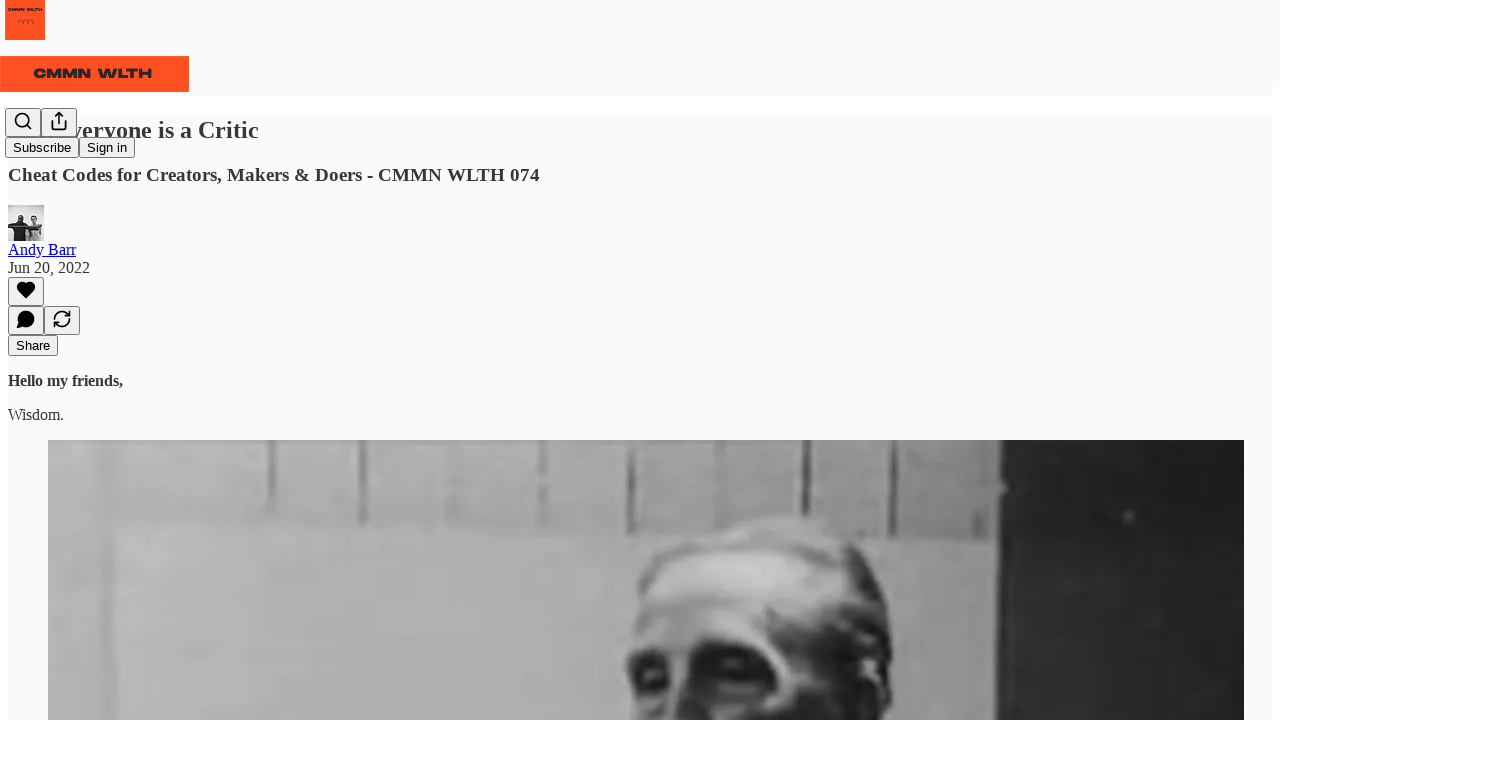

--- FILE ---
content_type: text/html; charset=utf-8
request_url: https://www.youtube-nocookie.com/embed/j_xlKpcNjI8?rel=0&autoplay=0&showinfo=0&enablejsapi=0
body_size: 46514
content:
<!DOCTYPE html><html lang="en" dir="ltr" data-cast-api-enabled="true"><head><meta name="viewport" content="width=device-width, initial-scale=1"><script nonce="5S5xaksY3f30nco-CqP1Lg">if ('undefined' == typeof Symbol || 'undefined' == typeof Symbol.iterator) {delete Array.prototype.entries;}</script><style name="www-roboto" nonce="IBnglQzAW2cq-RvSMh5s9A">@font-face{font-family:'Roboto';font-style:normal;font-weight:400;font-stretch:100%;src:url(//fonts.gstatic.com/s/roboto/v48/KFO7CnqEu92Fr1ME7kSn66aGLdTylUAMa3GUBHMdazTgWw.woff2)format('woff2');unicode-range:U+0460-052F,U+1C80-1C8A,U+20B4,U+2DE0-2DFF,U+A640-A69F,U+FE2E-FE2F;}@font-face{font-family:'Roboto';font-style:normal;font-weight:400;font-stretch:100%;src:url(//fonts.gstatic.com/s/roboto/v48/KFO7CnqEu92Fr1ME7kSn66aGLdTylUAMa3iUBHMdazTgWw.woff2)format('woff2');unicode-range:U+0301,U+0400-045F,U+0490-0491,U+04B0-04B1,U+2116;}@font-face{font-family:'Roboto';font-style:normal;font-weight:400;font-stretch:100%;src:url(//fonts.gstatic.com/s/roboto/v48/KFO7CnqEu92Fr1ME7kSn66aGLdTylUAMa3CUBHMdazTgWw.woff2)format('woff2');unicode-range:U+1F00-1FFF;}@font-face{font-family:'Roboto';font-style:normal;font-weight:400;font-stretch:100%;src:url(//fonts.gstatic.com/s/roboto/v48/KFO7CnqEu92Fr1ME7kSn66aGLdTylUAMa3-UBHMdazTgWw.woff2)format('woff2');unicode-range:U+0370-0377,U+037A-037F,U+0384-038A,U+038C,U+038E-03A1,U+03A3-03FF;}@font-face{font-family:'Roboto';font-style:normal;font-weight:400;font-stretch:100%;src:url(//fonts.gstatic.com/s/roboto/v48/KFO7CnqEu92Fr1ME7kSn66aGLdTylUAMawCUBHMdazTgWw.woff2)format('woff2');unicode-range:U+0302-0303,U+0305,U+0307-0308,U+0310,U+0312,U+0315,U+031A,U+0326-0327,U+032C,U+032F-0330,U+0332-0333,U+0338,U+033A,U+0346,U+034D,U+0391-03A1,U+03A3-03A9,U+03B1-03C9,U+03D1,U+03D5-03D6,U+03F0-03F1,U+03F4-03F5,U+2016-2017,U+2034-2038,U+203C,U+2040,U+2043,U+2047,U+2050,U+2057,U+205F,U+2070-2071,U+2074-208E,U+2090-209C,U+20D0-20DC,U+20E1,U+20E5-20EF,U+2100-2112,U+2114-2115,U+2117-2121,U+2123-214F,U+2190,U+2192,U+2194-21AE,U+21B0-21E5,U+21F1-21F2,U+21F4-2211,U+2213-2214,U+2216-22FF,U+2308-230B,U+2310,U+2319,U+231C-2321,U+2336-237A,U+237C,U+2395,U+239B-23B7,U+23D0,U+23DC-23E1,U+2474-2475,U+25AF,U+25B3,U+25B7,U+25BD,U+25C1,U+25CA,U+25CC,U+25FB,U+266D-266F,U+27C0-27FF,U+2900-2AFF,U+2B0E-2B11,U+2B30-2B4C,U+2BFE,U+3030,U+FF5B,U+FF5D,U+1D400-1D7FF,U+1EE00-1EEFF;}@font-face{font-family:'Roboto';font-style:normal;font-weight:400;font-stretch:100%;src:url(//fonts.gstatic.com/s/roboto/v48/KFO7CnqEu92Fr1ME7kSn66aGLdTylUAMaxKUBHMdazTgWw.woff2)format('woff2');unicode-range:U+0001-000C,U+000E-001F,U+007F-009F,U+20DD-20E0,U+20E2-20E4,U+2150-218F,U+2190,U+2192,U+2194-2199,U+21AF,U+21E6-21F0,U+21F3,U+2218-2219,U+2299,U+22C4-22C6,U+2300-243F,U+2440-244A,U+2460-24FF,U+25A0-27BF,U+2800-28FF,U+2921-2922,U+2981,U+29BF,U+29EB,U+2B00-2BFF,U+4DC0-4DFF,U+FFF9-FFFB,U+10140-1018E,U+10190-1019C,U+101A0,U+101D0-101FD,U+102E0-102FB,U+10E60-10E7E,U+1D2C0-1D2D3,U+1D2E0-1D37F,U+1F000-1F0FF,U+1F100-1F1AD,U+1F1E6-1F1FF,U+1F30D-1F30F,U+1F315,U+1F31C,U+1F31E,U+1F320-1F32C,U+1F336,U+1F378,U+1F37D,U+1F382,U+1F393-1F39F,U+1F3A7-1F3A8,U+1F3AC-1F3AF,U+1F3C2,U+1F3C4-1F3C6,U+1F3CA-1F3CE,U+1F3D4-1F3E0,U+1F3ED,U+1F3F1-1F3F3,U+1F3F5-1F3F7,U+1F408,U+1F415,U+1F41F,U+1F426,U+1F43F,U+1F441-1F442,U+1F444,U+1F446-1F449,U+1F44C-1F44E,U+1F453,U+1F46A,U+1F47D,U+1F4A3,U+1F4B0,U+1F4B3,U+1F4B9,U+1F4BB,U+1F4BF,U+1F4C8-1F4CB,U+1F4D6,U+1F4DA,U+1F4DF,U+1F4E3-1F4E6,U+1F4EA-1F4ED,U+1F4F7,U+1F4F9-1F4FB,U+1F4FD-1F4FE,U+1F503,U+1F507-1F50B,U+1F50D,U+1F512-1F513,U+1F53E-1F54A,U+1F54F-1F5FA,U+1F610,U+1F650-1F67F,U+1F687,U+1F68D,U+1F691,U+1F694,U+1F698,U+1F6AD,U+1F6B2,U+1F6B9-1F6BA,U+1F6BC,U+1F6C6-1F6CF,U+1F6D3-1F6D7,U+1F6E0-1F6EA,U+1F6F0-1F6F3,U+1F6F7-1F6FC,U+1F700-1F7FF,U+1F800-1F80B,U+1F810-1F847,U+1F850-1F859,U+1F860-1F887,U+1F890-1F8AD,U+1F8B0-1F8BB,U+1F8C0-1F8C1,U+1F900-1F90B,U+1F93B,U+1F946,U+1F984,U+1F996,U+1F9E9,U+1FA00-1FA6F,U+1FA70-1FA7C,U+1FA80-1FA89,U+1FA8F-1FAC6,U+1FACE-1FADC,U+1FADF-1FAE9,U+1FAF0-1FAF8,U+1FB00-1FBFF;}@font-face{font-family:'Roboto';font-style:normal;font-weight:400;font-stretch:100%;src:url(//fonts.gstatic.com/s/roboto/v48/KFO7CnqEu92Fr1ME7kSn66aGLdTylUAMa3OUBHMdazTgWw.woff2)format('woff2');unicode-range:U+0102-0103,U+0110-0111,U+0128-0129,U+0168-0169,U+01A0-01A1,U+01AF-01B0,U+0300-0301,U+0303-0304,U+0308-0309,U+0323,U+0329,U+1EA0-1EF9,U+20AB;}@font-face{font-family:'Roboto';font-style:normal;font-weight:400;font-stretch:100%;src:url(//fonts.gstatic.com/s/roboto/v48/KFO7CnqEu92Fr1ME7kSn66aGLdTylUAMa3KUBHMdazTgWw.woff2)format('woff2');unicode-range:U+0100-02BA,U+02BD-02C5,U+02C7-02CC,U+02CE-02D7,U+02DD-02FF,U+0304,U+0308,U+0329,U+1D00-1DBF,U+1E00-1E9F,U+1EF2-1EFF,U+2020,U+20A0-20AB,U+20AD-20C0,U+2113,U+2C60-2C7F,U+A720-A7FF;}@font-face{font-family:'Roboto';font-style:normal;font-weight:400;font-stretch:100%;src:url(//fonts.gstatic.com/s/roboto/v48/KFO7CnqEu92Fr1ME7kSn66aGLdTylUAMa3yUBHMdazQ.woff2)format('woff2');unicode-range:U+0000-00FF,U+0131,U+0152-0153,U+02BB-02BC,U+02C6,U+02DA,U+02DC,U+0304,U+0308,U+0329,U+2000-206F,U+20AC,U+2122,U+2191,U+2193,U+2212,U+2215,U+FEFF,U+FFFD;}@font-face{font-family:'Roboto';font-style:normal;font-weight:500;font-stretch:100%;src:url(//fonts.gstatic.com/s/roboto/v48/KFO7CnqEu92Fr1ME7kSn66aGLdTylUAMa3GUBHMdazTgWw.woff2)format('woff2');unicode-range:U+0460-052F,U+1C80-1C8A,U+20B4,U+2DE0-2DFF,U+A640-A69F,U+FE2E-FE2F;}@font-face{font-family:'Roboto';font-style:normal;font-weight:500;font-stretch:100%;src:url(//fonts.gstatic.com/s/roboto/v48/KFO7CnqEu92Fr1ME7kSn66aGLdTylUAMa3iUBHMdazTgWw.woff2)format('woff2');unicode-range:U+0301,U+0400-045F,U+0490-0491,U+04B0-04B1,U+2116;}@font-face{font-family:'Roboto';font-style:normal;font-weight:500;font-stretch:100%;src:url(//fonts.gstatic.com/s/roboto/v48/KFO7CnqEu92Fr1ME7kSn66aGLdTylUAMa3CUBHMdazTgWw.woff2)format('woff2');unicode-range:U+1F00-1FFF;}@font-face{font-family:'Roboto';font-style:normal;font-weight:500;font-stretch:100%;src:url(//fonts.gstatic.com/s/roboto/v48/KFO7CnqEu92Fr1ME7kSn66aGLdTylUAMa3-UBHMdazTgWw.woff2)format('woff2');unicode-range:U+0370-0377,U+037A-037F,U+0384-038A,U+038C,U+038E-03A1,U+03A3-03FF;}@font-face{font-family:'Roboto';font-style:normal;font-weight:500;font-stretch:100%;src:url(//fonts.gstatic.com/s/roboto/v48/KFO7CnqEu92Fr1ME7kSn66aGLdTylUAMawCUBHMdazTgWw.woff2)format('woff2');unicode-range:U+0302-0303,U+0305,U+0307-0308,U+0310,U+0312,U+0315,U+031A,U+0326-0327,U+032C,U+032F-0330,U+0332-0333,U+0338,U+033A,U+0346,U+034D,U+0391-03A1,U+03A3-03A9,U+03B1-03C9,U+03D1,U+03D5-03D6,U+03F0-03F1,U+03F4-03F5,U+2016-2017,U+2034-2038,U+203C,U+2040,U+2043,U+2047,U+2050,U+2057,U+205F,U+2070-2071,U+2074-208E,U+2090-209C,U+20D0-20DC,U+20E1,U+20E5-20EF,U+2100-2112,U+2114-2115,U+2117-2121,U+2123-214F,U+2190,U+2192,U+2194-21AE,U+21B0-21E5,U+21F1-21F2,U+21F4-2211,U+2213-2214,U+2216-22FF,U+2308-230B,U+2310,U+2319,U+231C-2321,U+2336-237A,U+237C,U+2395,U+239B-23B7,U+23D0,U+23DC-23E1,U+2474-2475,U+25AF,U+25B3,U+25B7,U+25BD,U+25C1,U+25CA,U+25CC,U+25FB,U+266D-266F,U+27C0-27FF,U+2900-2AFF,U+2B0E-2B11,U+2B30-2B4C,U+2BFE,U+3030,U+FF5B,U+FF5D,U+1D400-1D7FF,U+1EE00-1EEFF;}@font-face{font-family:'Roboto';font-style:normal;font-weight:500;font-stretch:100%;src:url(//fonts.gstatic.com/s/roboto/v48/KFO7CnqEu92Fr1ME7kSn66aGLdTylUAMaxKUBHMdazTgWw.woff2)format('woff2');unicode-range:U+0001-000C,U+000E-001F,U+007F-009F,U+20DD-20E0,U+20E2-20E4,U+2150-218F,U+2190,U+2192,U+2194-2199,U+21AF,U+21E6-21F0,U+21F3,U+2218-2219,U+2299,U+22C4-22C6,U+2300-243F,U+2440-244A,U+2460-24FF,U+25A0-27BF,U+2800-28FF,U+2921-2922,U+2981,U+29BF,U+29EB,U+2B00-2BFF,U+4DC0-4DFF,U+FFF9-FFFB,U+10140-1018E,U+10190-1019C,U+101A0,U+101D0-101FD,U+102E0-102FB,U+10E60-10E7E,U+1D2C0-1D2D3,U+1D2E0-1D37F,U+1F000-1F0FF,U+1F100-1F1AD,U+1F1E6-1F1FF,U+1F30D-1F30F,U+1F315,U+1F31C,U+1F31E,U+1F320-1F32C,U+1F336,U+1F378,U+1F37D,U+1F382,U+1F393-1F39F,U+1F3A7-1F3A8,U+1F3AC-1F3AF,U+1F3C2,U+1F3C4-1F3C6,U+1F3CA-1F3CE,U+1F3D4-1F3E0,U+1F3ED,U+1F3F1-1F3F3,U+1F3F5-1F3F7,U+1F408,U+1F415,U+1F41F,U+1F426,U+1F43F,U+1F441-1F442,U+1F444,U+1F446-1F449,U+1F44C-1F44E,U+1F453,U+1F46A,U+1F47D,U+1F4A3,U+1F4B0,U+1F4B3,U+1F4B9,U+1F4BB,U+1F4BF,U+1F4C8-1F4CB,U+1F4D6,U+1F4DA,U+1F4DF,U+1F4E3-1F4E6,U+1F4EA-1F4ED,U+1F4F7,U+1F4F9-1F4FB,U+1F4FD-1F4FE,U+1F503,U+1F507-1F50B,U+1F50D,U+1F512-1F513,U+1F53E-1F54A,U+1F54F-1F5FA,U+1F610,U+1F650-1F67F,U+1F687,U+1F68D,U+1F691,U+1F694,U+1F698,U+1F6AD,U+1F6B2,U+1F6B9-1F6BA,U+1F6BC,U+1F6C6-1F6CF,U+1F6D3-1F6D7,U+1F6E0-1F6EA,U+1F6F0-1F6F3,U+1F6F7-1F6FC,U+1F700-1F7FF,U+1F800-1F80B,U+1F810-1F847,U+1F850-1F859,U+1F860-1F887,U+1F890-1F8AD,U+1F8B0-1F8BB,U+1F8C0-1F8C1,U+1F900-1F90B,U+1F93B,U+1F946,U+1F984,U+1F996,U+1F9E9,U+1FA00-1FA6F,U+1FA70-1FA7C,U+1FA80-1FA89,U+1FA8F-1FAC6,U+1FACE-1FADC,U+1FADF-1FAE9,U+1FAF0-1FAF8,U+1FB00-1FBFF;}@font-face{font-family:'Roboto';font-style:normal;font-weight:500;font-stretch:100%;src:url(//fonts.gstatic.com/s/roboto/v48/KFO7CnqEu92Fr1ME7kSn66aGLdTylUAMa3OUBHMdazTgWw.woff2)format('woff2');unicode-range:U+0102-0103,U+0110-0111,U+0128-0129,U+0168-0169,U+01A0-01A1,U+01AF-01B0,U+0300-0301,U+0303-0304,U+0308-0309,U+0323,U+0329,U+1EA0-1EF9,U+20AB;}@font-face{font-family:'Roboto';font-style:normal;font-weight:500;font-stretch:100%;src:url(//fonts.gstatic.com/s/roboto/v48/KFO7CnqEu92Fr1ME7kSn66aGLdTylUAMa3KUBHMdazTgWw.woff2)format('woff2');unicode-range:U+0100-02BA,U+02BD-02C5,U+02C7-02CC,U+02CE-02D7,U+02DD-02FF,U+0304,U+0308,U+0329,U+1D00-1DBF,U+1E00-1E9F,U+1EF2-1EFF,U+2020,U+20A0-20AB,U+20AD-20C0,U+2113,U+2C60-2C7F,U+A720-A7FF;}@font-face{font-family:'Roboto';font-style:normal;font-weight:500;font-stretch:100%;src:url(//fonts.gstatic.com/s/roboto/v48/KFO7CnqEu92Fr1ME7kSn66aGLdTylUAMa3yUBHMdazQ.woff2)format('woff2');unicode-range:U+0000-00FF,U+0131,U+0152-0153,U+02BB-02BC,U+02C6,U+02DA,U+02DC,U+0304,U+0308,U+0329,U+2000-206F,U+20AC,U+2122,U+2191,U+2193,U+2212,U+2215,U+FEFF,U+FFFD;}</style><script name="www-roboto" nonce="5S5xaksY3f30nco-CqP1Lg">if (document.fonts && document.fonts.load) {document.fonts.load("400 10pt Roboto", "E"); document.fonts.load("500 10pt Roboto", "E");}</script><link rel="stylesheet" href="/s/player/b95b0e7a/www-player.css" name="www-player" nonce="IBnglQzAW2cq-RvSMh5s9A"><style nonce="IBnglQzAW2cq-RvSMh5s9A">html {overflow: hidden;}body {font: 12px Roboto, Arial, sans-serif; background-color: #000; color: #fff; height: 100%; width: 100%; overflow: hidden; position: absolute; margin: 0; padding: 0;}#player {width: 100%; height: 100%;}h1 {text-align: center; color: #fff;}h3 {margin-top: 6px; margin-bottom: 3px;}.player-unavailable {position: absolute; top: 0; left: 0; right: 0; bottom: 0; padding: 25px; font-size: 13px; background: url(/img/meh7.png) 50% 65% no-repeat;}.player-unavailable .message {text-align: left; margin: 0 -5px 15px; padding: 0 5px 14px; border-bottom: 1px solid #888; font-size: 19px; font-weight: normal;}.player-unavailable a {color: #167ac6; text-decoration: none;}</style><script nonce="5S5xaksY3f30nco-CqP1Lg">var ytcsi={gt:function(n){n=(n||"")+"data_";return ytcsi[n]||(ytcsi[n]={tick:{},info:{},gel:{preLoggedGelInfos:[]}})},now:window.performance&&window.performance.timing&&window.performance.now&&window.performance.timing.navigationStart?function(){return window.performance.timing.navigationStart+window.performance.now()}:function(){return(new Date).getTime()},tick:function(l,t,n){var ticks=ytcsi.gt(n).tick;var v=t||ytcsi.now();if(ticks[l]){ticks["_"+l]=ticks["_"+l]||[ticks[l]];ticks["_"+l].push(v)}ticks[l]=
v},info:function(k,v,n){ytcsi.gt(n).info[k]=v},infoGel:function(p,n){ytcsi.gt(n).gel.preLoggedGelInfos.push(p)},setStart:function(t,n){ytcsi.tick("_start",t,n)}};
(function(w,d){function isGecko(){if(!w.navigator)return false;try{if(w.navigator.userAgentData&&w.navigator.userAgentData.brands&&w.navigator.userAgentData.brands.length){var brands=w.navigator.userAgentData.brands;var i=0;for(;i<brands.length;i++)if(brands[i]&&brands[i].brand==="Firefox")return true;return false}}catch(e){setTimeout(function(){throw e;})}if(!w.navigator.userAgent)return false;var ua=w.navigator.userAgent;return ua.indexOf("Gecko")>0&&ua.toLowerCase().indexOf("webkit")<0&&ua.indexOf("Edge")<
0&&ua.indexOf("Trident")<0&&ua.indexOf("MSIE")<0}ytcsi.setStart(w.performance?w.performance.timing.responseStart:null);var isPrerender=(d.visibilityState||d.webkitVisibilityState)=="prerender";var vName=!d.visibilityState&&d.webkitVisibilityState?"webkitvisibilitychange":"visibilitychange";if(isPrerender){var startTick=function(){ytcsi.setStart();d.removeEventListener(vName,startTick)};d.addEventListener(vName,startTick,false)}if(d.addEventListener)d.addEventListener(vName,function(){ytcsi.tick("vc")},
false);if(isGecko()){var isHidden=(d.visibilityState||d.webkitVisibilityState)=="hidden";if(isHidden)ytcsi.tick("vc")}var slt=function(el,t){setTimeout(function(){var n=ytcsi.now();el.loadTime=n;if(el.slt)el.slt()},t)};w.__ytRIL=function(el){if(!el.getAttribute("data-thumb"))if(w.requestAnimationFrame)w.requestAnimationFrame(function(){slt(el,0)});else slt(el,16)}})(window,document);
</script><script nonce="5S5xaksY3f30nco-CqP1Lg">var ytcfg={d:function(){return window.yt&&yt.config_||ytcfg.data_||(ytcfg.data_={})},get:function(k,o){return k in ytcfg.d()?ytcfg.d()[k]:o},set:function(){var a=arguments;if(a.length>1)ytcfg.d()[a[0]]=a[1];else{var k;for(k in a[0])ytcfg.d()[k]=a[0][k]}}};
ytcfg.set({"CLIENT_CANARY_STATE":"none","DEVICE":"cbr\u003dChrome\u0026cbrand\u003dapple\u0026cbrver\u003d131.0.0.0\u0026ceng\u003dWebKit\u0026cengver\u003d537.36\u0026cos\u003dMacintosh\u0026cosver\u003d10_15_7\u0026cplatform\u003dDESKTOP","EVENT_ID":"_AZxaeCHKLbS1NgP66zGqAg","EXPERIMENT_FLAGS":{"ab_det_apm":true,"ab_det_el_h":true,"ab_det_em_inj":true,"ab_l_sig_st":true,"ab_l_sig_st_e":true,"ab_net_tp_e":true,"action_companion_center_align_description":true,"allow_skip_networkless":true,"always_send_and_write":true,"att_web_record_metrics":true,"attmusi":true,"c3_enable_button_impression_logging":true,"c3_watch_page_component":true,"cancel_pending_navs":true,"clean_up_manual_attribution_header":true,"config_age_report_killswitch":true,"cow_optimize_idom_compat":true,"csi_config_handling_infra":true,"csi_on_gel":true,"delhi_mweb_colorful_sd":true,"delhi_mweb_colorful_sd_v2":true,"deprecate_csi_has_info":true,"deprecate_pair_servlet_enabled":true,"desktop_sparkles_light_cta_button":true,"disable_cached_masthead_data":true,"disable_child_node_auto_formatted_strings":true,"disable_log_to_visitor_layer":true,"disable_pacf_logging_for_memory_limited_tv":true,"embeds_enable_eid_enforcement_for_youtube":true,"embeds_enable_info_panel_dismissal":true,"embeds_enable_pfp_always_unbranded":true,"embeds_muted_autoplay_sound_fix":true,"embeds_serve_es6_client":true,"embeds_web_nwl_disable_nocookie":true,"embeds_web_updated_shorts_definition_fix":true,"enable_active_view_display_ad_renderer_web_home":true,"enable_ad_disclosure_banner_a11y_fix":true,"enable_chips_shelf_view_model_fully_reactive":true,"enable_client_creator_goal_ticker_bar_revamp":true,"enable_client_only_wiz_direct_reactions":true,"enable_client_sli_logging":true,"enable_client_streamz_web":true,"enable_client_ve_spec":true,"enable_cloud_save_error_popup_after_retry":true,"enable_dai_sdf_h5_preroll":true,"enable_datasync_id_header_in_web_vss_pings":true,"enable_default_mono_cta_migration_web_client":true,"enable_docked_chat_messages":true,"enable_entity_store_from_dependency_injection":true,"enable_inline_muted_playback_on_web_search":true,"enable_inline_muted_playback_on_web_search_for_vdc":true,"enable_inline_muted_playback_on_web_search_for_vdcb":true,"enable_is_extended_monitoring":true,"enable_is_mini_app_page_active_bugfix":true,"enable_logging_first_user_action_after_game_ready":true,"enable_ltc_param_fetch_from_innertube":true,"enable_masthead_mweb_padding_fix":true,"enable_menu_renderer_button_in_mweb_hclr":true,"enable_mini_app_command_handler_mweb_fix":true,"enable_mini_guide_downloads_item":true,"enable_mixed_direction_formatted_strings":true,"enable_mweb_livestream_ui_update":true,"enable_mweb_new_caption_language_picker":true,"enable_names_handles_account_switcher":true,"enable_network_request_logging_on_game_events":true,"enable_new_paid_product_placement":true,"enable_open_in_new_tab_icon_for_short_dr_for_desktop_search":true,"enable_open_yt_content":true,"enable_origin_query_parameter_bugfix":true,"enable_pause_ads_on_ytv_html5":true,"enable_payments_purchase_manager":true,"enable_pdp_icon_prefetch":true,"enable_pl_r_si_fa":true,"enable_place_pivot_url":true,"enable_playable_a11y_label_with_badge_text":true,"enable_pv_screen_modern_text":true,"enable_removing_navbar_title_on_hashtag_page_mweb":true,"enable_rta_manager":true,"enable_sdf_companion_h5":true,"enable_sdf_dai_h5_midroll":true,"enable_sdf_h5_endemic_mid_post_roll":true,"enable_sdf_on_h5_unplugged_vod_midroll":true,"enable_sdf_shorts_player_bytes_h5":true,"enable_sending_unwrapped_game_audio_as_serialized_metadata":true,"enable_sfv_effect_pivot_url":true,"enable_shorts_new_carousel":true,"enable_skip_ad_guidance_prompt":true,"enable_skippable_ads_for_unplugged_ad_pod":true,"enable_smearing_expansion_dai":true,"enable_third_party_info":true,"enable_time_out_messages":true,"enable_timeline_view_modern_transcript_fe":true,"enable_video_display_compact_button_group_for_desktop_search":true,"enable_web_home_top_landscape_image_layout_level_click":true,"enable_web_tiered_gel":true,"enable_window_constrained_buy_flow_dialog":true,"enable_wiz_queue_effect_and_on_init_initial_runs":true,"enable_ypc_spinners":true,"enable_yt_ata_iframe_authuser":true,"export_networkless_options":true,"export_player_version_to_ytconfig":true,"fill_single_video_with_notify_to_lasr":true,"fix_ad_miniplayer_controls_rendering":true,"fix_ads_tracking_for_swf_config_deprecation_mweb":true,"h5_companion_enable_adcpn_macro_substitution_for_click_pings":true,"h5_inplayer_enable_adcpn_macro_substitution_for_click_pings":true,"h5_reset_cache_and_filter_before_update_masthead":true,"hide_channel_creation_title_for_mweb":true,"high_ccv_client_side_caching_h5":true,"html5_force_debug_data_for_client_tmp_logs":true,"html5_log_trigger_events_with_debug_data":true,"html5_ssdai_enable_media_end_cue_range":true,"il_attach_cache_limit":true,"il_use_view_model_logging_context":true,"is_browser_support_for_webcam_streaming":true,"json_condensed_response":true,"kev_adb_pg":true,"kevlar_gel_error_routing":true,"kevlar_watch_cinematics":true,"live_chat_enable_controller_extraction":true,"live_chat_enable_rta_manager":true,"live_chat_increased_min_height":true,"log_click_with_layer_from_element_in_command_handler":true,"log_errors_through_nwl_on_retry":true,"mdx_enable_privacy_disclosure_ui":true,"mdx_load_cast_api_bootstrap_script":true,"medium_progress_bar_modification":true,"migrate_remaining_web_ad_badges_to_innertube":true,"mobile_account_menu_refresh":true,"mweb_a11y_enable_player_controls_invisible_toggle":true,"mweb_account_linking_noapp":true,"mweb_after_render_to_scheduler":true,"mweb_allow_modern_search_suggest_behavior":true,"mweb_animated_actions":true,"mweb_app_upsell_button_direct_to_app":true,"mweb_big_progress_bar":true,"mweb_c3_disable_carve_out":true,"mweb_c3_disable_carve_out_keep_external_links":true,"mweb_c3_enable_adaptive_signals":true,"mweb_c3_endscreen":true,"mweb_c3_endscreen_v2":true,"mweb_c3_library_page_enable_recent_shelf":true,"mweb_c3_remove_web_navigation_endpoint_data":true,"mweb_c3_use_canonical_from_player_response":true,"mweb_cinematic_watch":true,"mweb_command_handler":true,"mweb_delay_watch_initial_data":true,"mweb_disable_searchbar_scroll":true,"mweb_enable_fine_scrubbing_for_recs":true,"mweb_enable_keto_batch_player_fullscreen":true,"mweb_enable_keto_batch_player_progress_bar":true,"mweb_enable_keto_batch_player_tooltips":true,"mweb_enable_lockup_view_model_for_ucp":true,"mweb_enable_mix_panel_title_metadata":true,"mweb_enable_more_drawer":true,"mweb_enable_optional_fullscreen_landscape_locking":true,"mweb_enable_overlay_touch_manager":true,"mweb_enable_premium_carve_out_fix":true,"mweb_enable_refresh_detection":true,"mweb_enable_search_imp":true,"mweb_enable_sequence_signal":true,"mweb_enable_shorts_pivot_button":true,"mweb_enable_shorts_video_preload":true,"mweb_enable_skippables_on_jio_phone":true,"mweb_enable_storyboards":true,"mweb_enable_two_line_title_on_shorts":true,"mweb_enable_varispeed_controller":true,"mweb_enable_warm_channel_requests":true,"mweb_enable_watch_feed_infinite_scroll":true,"mweb_enable_wrapped_unplugged_pause_membership_dialog_renderer":true,"mweb_filter_video_format_in_webfe":true,"mweb_fix_livestream_seeking":true,"mweb_fix_monitor_visibility_after_render":true,"mweb_fix_section_list_continuation_item_renderers":true,"mweb_force_ios_fallback_to_native_control":true,"mweb_fp_auto_fullscreen":true,"mweb_fullscreen_controls":true,"mweb_fullscreen_controls_action_buttons":true,"mweb_fullscreen_watch_system":true,"mweb_home_reactive_shorts":true,"mweb_innertube_search_command":true,"mweb_kaios_enable_autoplay_switch_view_model":true,"mweb_lang_in_html":true,"mweb_like_button_synced_with_entities":true,"mweb_logo_use_home_page_ve":true,"mweb_module_decoration":true,"mweb_native_control_in_faux_fullscreen_shared":true,"mweb_player_control_on_hover":true,"mweb_player_delhi_dtts":true,"mweb_player_settings_use_bottom_sheet":true,"mweb_player_show_previous_next_buttons_in_playlist":true,"mweb_player_skip_no_op_state_changes":true,"mweb_player_user_select_none":true,"mweb_playlist_engagement_panel":true,"mweb_progress_bar_seek_on_mouse_click":true,"mweb_pull_2_full":true,"mweb_pull_2_full_enable_touch_handlers":true,"mweb_schedule_warm_watch_response":true,"mweb_searchbox_legacy_navigation":true,"mweb_see_fewer_shorts":true,"mweb_shorts_comments_panel_id_change":true,"mweb_shorts_early_continuation":true,"mweb_show_ios_smart_banner":true,"mweb_show_sign_in_button_from_header":true,"mweb_use_server_url_on_startup":true,"mweb_watch_captions_enable_auto_translate":true,"mweb_watch_captions_set_default_size":true,"mweb_watch_stop_scheduler_on_player_response":true,"mweb_watchfeed_big_thumbnails":true,"mweb_yt_searchbox":true,"networkless_logging":true,"no_client_ve_attach_unless_shown":true,"nwl_send_from_memory_when_online":true,"pageid_as_header_web":true,"playback_settings_use_switch_menu":true,"player_controls_autonav_fix":true,"player_controls_skip_double_signal_update":true,"polymer_bad_build_labels":true,"polymer_verifiy_app_state":true,"qoe_send_and_write":true,"remove_chevron_from_ad_disclosure_banner_h5":true,"remove_masthead_channel_banner_on_refresh":true,"remove_slot_id_exited_trigger_for_dai_in_player_slot_expire":true,"replace_client_url_parsing_with_server_signal":true,"service_worker_enabled":true,"service_worker_push_enabled":true,"service_worker_push_home_page_prompt":true,"service_worker_push_watch_page_prompt":true,"shell_load_gcf":true,"shorten_initial_gel_batch_timeout":true,"should_use_yt_voice_endpoint_in_kaios":true,"skip_invalid_ytcsi_ticks":true,"skip_setting_info_in_csi_data_object":true,"smarter_ve_dedupping":true,"speedmaster_no_seek":true,"start_client_gcf_mweb":true,"stop_handling_click_for_non_rendering_overlay_layout":true,"suppress_error_204_logging":true,"synced_panel_scrolling_controller":true,"use_event_time_ms_header":true,"use_fifo_for_networkless":true,"use_player_abuse_bg_library":true,"use_request_time_ms_header":true,"use_session_based_sampling":true,"use_thumbnail_overlay_time_status_renderer_for_live_badge":true,"use_ts_visibilitylogger":true,"vss_final_ping_send_and_write":true,"vss_playback_use_send_and_write":true,"web_adaptive_repeat_ase":true,"web_always_load_chat_support":true,"web_animated_like":true,"web_api_url":true,"web_autonav_allow_off_by_default":true,"web_button_vm_refactor_disabled":true,"web_c3_log_app_init_finish":true,"web_csi_action_sampling_enabled":true,"web_dedupe_ve_grafting":true,"web_disable_backdrop_filter":true,"web_enable_ab_rsp_cl":true,"web_enable_course_icon_update":true,"web_enable_error_204":true,"web_enable_horizontal_video_attributes_section":true,"web_fix_segmented_like_dislike_undefined":true,"web_gcf_hashes_innertube":true,"web_gel_timeout_cap":true,"web_metadata_carousel_elref_bugfix":true,"web_parent_target_for_sheets":true,"web_persist_server_autonav_state_on_client":true,"web_playback_associated_log_ctt":true,"web_playback_associated_ve":true,"web_prefetch_preload_video":true,"web_progress_bar_draggable":true,"web_resizable_advertiser_banner_on_masthead_safari_fix":true,"web_scheduler_auto_init":true,"web_shorts_just_watched_on_channel_and_pivot_study":true,"web_shorts_just_watched_overlay":true,"web_shorts_pivot_button_view_model_reactive":true,"web_update_panel_visibility_logging_fix":true,"web_video_attribute_view_model_a11y_fix":true,"web_watch_controls_state_signals":true,"web_wiz_attributed_string":true,"web_yt_config_context":true,"webfe_mweb_watch_microdata":true,"webfe_watch_shorts_canonical_url_fix":true,"webpo_exit_on_net_err":true,"wiz_diff_overwritable":true,"wiz_memoize_stamper_items":true,"woffle_used_state_report":true,"wpo_gel_strz":true,"ytcp_paper_tooltip_use_scoped_owner_root":true,"H5_async_logging_delay_ms":30000.0,"attention_logging_scroll_throttle":500.0,"autoplay_pause_by_lact_sampling_fraction":0.0,"cinematic_watch_effect_opacity":0.4,"log_window_onerror_fraction":0.1,"speedmaster_playback_rate":2.0,"tv_pacf_logging_sample_rate":0.01,"web_attention_logging_scroll_throttle":500.0,"web_load_prediction_threshold":0.1,"web_navigation_prediction_threshold":0.1,"web_pbj_log_warning_rate":0.0,"web_system_health_fraction":0.01,"ytidb_transaction_ended_event_rate_limit":0.02,"active_time_update_interval_ms":10000,"att_init_delay":500,"autoplay_pause_by_lact_sec":0,"botguard_async_snapshot_timeout_ms":3000,"check_navigator_accuracy_timeout_ms":0,"cinematic_watch_css_filter_blur_strength":40,"cinematic_watch_fade_out_duration":500,"close_webview_delay_ms":100,"cloud_save_game_data_rate_limit_ms":3000,"compression_disable_point":10,"custom_active_view_tos_timeout_ms":3600000,"embeds_widget_poll_interval_ms":0,"gel_min_batch_size":3,"gel_queue_timeout_max_ms":60000,"get_async_timeout_ms":60000,"hide_cta_for_home_web_video_ads_animate_in_time":2,"html5_byterate_soft_cap":0,"initial_gel_batch_timeout":2000,"max_body_size_to_compress":500000,"max_prefetch_window_sec_for_livestream_optimization":10,"min_prefetch_offset_sec_for_livestream_optimization":20,"mini_app_container_iframe_src_update_delay_ms":0,"multiple_preview_news_duration_time":11000,"mweb_c3_toast_duration_ms":5000,"mweb_deep_link_fallback_timeout_ms":10000,"mweb_delay_response_received_actions":100,"mweb_fp_dpad_rate_limit_ms":0,"mweb_fp_dpad_watch_title_clamp_lines":0,"mweb_history_manager_cache_size":100,"mweb_ios_fullscreen_playback_transition_delay_ms":500,"mweb_ios_fullscreen_system_pause_epilson_ms":0,"mweb_override_response_store_expiration_ms":0,"mweb_shorts_early_continuation_trigger_threshold":4,"mweb_w2w_max_age_seconds":0,"mweb_watch_captions_default_size":2,"neon_dark_launch_gradient_count":0,"network_polling_interval":30000,"play_click_interval_ms":30000,"play_ping_interval_ms":10000,"prefetch_comments_ms_after_video":0,"send_config_hash_timer":0,"service_worker_push_logged_out_prompt_watches":-1,"service_worker_push_prompt_cap":-1,"service_worker_push_prompt_delay_microseconds":3888000000000,"slow_compressions_before_abandon_count":4,"speedmaster_cancellation_movement_dp":10,"speedmaster_touch_activation_ms":500,"web_attention_logging_throttle":500,"web_foreground_heartbeat_interval_ms":28000,"web_gel_debounce_ms":10000,"web_logging_max_batch":100,"web_max_tracing_events":50,"web_tracing_session_replay":0,"wil_icon_max_concurrent_fetches":9999,"ytidb_remake_db_retries":3,"ytidb_reopen_db_retries":3,"WebClientReleaseProcessCritical__youtube_embeds_client_version_override":"","WebClientReleaseProcessCritical__youtube_embeds_web_client_version_override":"","WebClientReleaseProcessCritical__youtube_mweb_client_version_override":"","debug_forced_internalcountrycode":"","embeds_web_synth_ch_headers_banned_urls_regex":"","enable_web_media_service":"DISABLED","il_payload_scraping":"","live_chat_unicode_emoji_json_url":"https://www.gstatic.com/youtube/img/emojis/emojis-svg-9.json","mweb_deep_link_feature_tag_suffix":"11268432","mweb_enable_shorts_innertube_player_prefetch_trigger":"NONE","mweb_fp_dpad":"home,search,browse,channel,create_channel,experiments,settings,trending,oops,404,paid_memberships,sponsorship,premium,shorts","mweb_fp_dpad_linear_navigation":"","mweb_fp_dpad_linear_navigation_visitor":"","mweb_fp_dpad_visitor":"","mweb_preload_video_by_player_vars":"","mweb_sign_in_button_style":"STYLE_SUGGESTIVE_AVATAR","place_pivot_triggering_container_alternate":"","place_pivot_triggering_counterfactual_container_alternate":"","search_ui_mweb_searchbar_restyle":"DEFAULT","service_worker_push_force_notification_prompt_tag":"1","service_worker_scope":"/","suggest_exp_str":"","web_client_version_override":"","kevlar_command_handler_command_banlist":[],"mini_app_ids_without_game_ready":["UgkxHHtsak1SC8mRGHMZewc4HzeAY3yhPPmJ","Ugkx7OgzFqE6z_5Mtf4YsotGfQNII1DF_RBm"],"web_op_signal_type_banlist":[],"web_tracing_enabled_spans":["event","command"]},"GAPI_HINT_PARAMS":"m;/_/scs/abc-static/_/js/k\u003dgapi.gapi.en.FZb77tO2YW4.O/d\u003d1/rs\u003dAHpOoo8lqavmo6ayfVxZovyDiP6g3TOVSQ/m\u003d__features__","GAPI_HOST":"https://apis.google.com","GAPI_LOCALE":"en_US","GL":"US","HL":"en","HTML_DIR":"ltr","HTML_LANG":"en","INNERTUBE_API_KEY":"AIzaSyAO_FJ2SlqU8Q4STEHLGCilw_Y9_11qcW8","INNERTUBE_API_VERSION":"v1","INNERTUBE_CLIENT_NAME":"WEB_EMBEDDED_PLAYER","INNERTUBE_CLIENT_VERSION":"1.20260116.01.00","INNERTUBE_CONTEXT":{"client":{"hl":"en","gl":"US","remoteHost":"3.149.234.232","deviceMake":"Apple","deviceModel":"","visitorData":"CgtEbzRyUzY1SjhETSj8jcTLBjIKCgJVUxIEGgAgHA%3D%3D","userAgent":"Mozilla/5.0 (Macintosh; Intel Mac OS X 10_15_7) AppleWebKit/537.36 (KHTML, like Gecko) Chrome/131.0.0.0 Safari/537.36; ClaudeBot/1.0; +claudebot@anthropic.com),gzip(gfe)","clientName":"WEB_EMBEDDED_PLAYER","clientVersion":"1.20260116.01.00","osName":"Macintosh","osVersion":"10_15_7","originalUrl":"https://www.youtube-nocookie.com/embed/j_xlKpcNjI8?rel\u003d0\u0026autoplay\u003d0\u0026showinfo\u003d0\u0026enablejsapi\u003d0","platform":"DESKTOP","clientFormFactor":"UNKNOWN_FORM_FACTOR","configInfo":{"appInstallData":"[base64]"},"browserName":"Chrome","browserVersion":"131.0.0.0","acceptHeader":"text/html,application/xhtml+xml,application/xml;q\u003d0.9,image/webp,image/apng,*/*;q\u003d0.8,application/signed-exchange;v\u003db3;q\u003d0.9","deviceExperimentId":"ChxOelU1TnpnMk1UY3lOall3TmpFM05EVTBNUT09EPyNxMsGGPyNxMsG","rolloutToken":"CJXm0cu06J2dgAEQ5YHzxo6dkgMY5YHzxo6dkgM%3D"},"user":{"lockedSafetyMode":false},"request":{"useSsl":true},"clickTracking":{"clickTrackingParams":"IhMI4PXyxo6dkgMVNikVBR1rlhGF"},"thirdParty":{"embeddedPlayerContext":{"embeddedPlayerEncryptedContext":"AD5ZzFRx_alAk-IEIDFuIzcEhB0vPuR_GtlK-VzzWwSrPS6ZtkvOBM0WzTJ8UadxijOFtXzxaJJVasGzS4jw-qe4wei2F4TVpAzAFVoyQTodmrvNkhOV0iwJ3dFiATf_fQ9-PYtERgKslxC1HQFjdi-3GhZw_1K7","ancestorOriginsSupported":false}}},"INNERTUBE_CONTEXT_CLIENT_NAME":56,"INNERTUBE_CONTEXT_CLIENT_VERSION":"1.20260116.01.00","INNERTUBE_CONTEXT_GL":"US","INNERTUBE_CONTEXT_HL":"en","LATEST_ECATCHER_SERVICE_TRACKING_PARAMS":{"client.name":"WEB_EMBEDDED_PLAYER","client.jsfeat":"2021"},"LOGGED_IN":false,"PAGE_BUILD_LABEL":"youtube.embeds.web_20260116_01_RC00","PAGE_CL":856990104,"SERVER_NAME":"WebFE","VISITOR_DATA":"CgtEbzRyUzY1SjhETSj8jcTLBjIKCgJVUxIEGgAgHA%3D%3D","WEB_PLAYER_CONTEXT_CONFIGS":{"WEB_PLAYER_CONTEXT_CONFIG_ID_EMBEDDED_PLAYER":{"rootElementId":"movie_player","jsUrl":"/s/player/b95b0e7a/player_ias.vflset/en_US/base.js","cssUrl":"/s/player/b95b0e7a/www-player.css","contextId":"WEB_PLAYER_CONTEXT_CONFIG_ID_EMBEDDED_PLAYER","eventLabel":"embedded","contentRegion":"US","hl":"en_US","hostLanguage":"en","innertubeApiKey":"AIzaSyAO_FJ2SlqU8Q4STEHLGCilw_Y9_11qcW8","innertubeApiVersion":"v1","innertubeContextClientVersion":"1.20260116.01.00","disableRelatedVideos":true,"device":{"brand":"apple","model":"","browser":"Chrome","browserVersion":"131.0.0.0","os":"Macintosh","osVersion":"10_15_7","platform":"DESKTOP","interfaceName":"WEB_EMBEDDED_PLAYER","interfaceVersion":"1.20260116.01.00"},"serializedExperimentIds":"24004644,51010235,51063643,51098299,51204329,51222973,51340662,51349914,51353393,51366423,51389629,51404808,51404810,51484222,51490331,51500051,51505436,51530495,51534669,51560386,51565115,51566373,51578632,51583821,51585555,51605258,51605395,51609829,51611457,51620866,51621065,51626154,51632249,51637029,51638932,51647792,51648336,51666850,51672162,51681662,51683502,51690474,51696107,51696619,51697032,51700777,51705183,51711227,51711298,51712601,51713237,51714463,51719411,51719588,51719628,51737660,51738919,51741220,51743156","serializedExperimentFlags":"H5_async_logging_delay_ms\u003d30000.0\u0026PlayerWeb__h5_enable_advisory_rating_restrictions\u003dtrue\u0026a11y_h5_associate_survey_question\u003dtrue\u0026ab_det_apm\u003dtrue\u0026ab_det_el_h\u003dtrue\u0026ab_det_em_inj\u003dtrue\u0026ab_l_sig_st\u003dtrue\u0026ab_l_sig_st_e\u003dtrue\u0026ab_net_tp_e\u003dtrue\u0026action_companion_center_align_description\u003dtrue\u0026ad_pod_disable_companion_persist_ads_quality\u003dtrue\u0026add_stmp_logs_for_voice_boost\u003dtrue\u0026allow_autohide_on_paused_videos\u003dtrue\u0026allow_drm_override\u003dtrue\u0026allow_live_autoplay\u003dtrue\u0026allow_poltergust_autoplay\u003dtrue\u0026allow_skip_networkless\u003dtrue\u0026allow_vp9_1080p_mq_enc\u003dtrue\u0026always_cache_redirect_endpoint\u003dtrue\u0026always_send_and_write\u003dtrue\u0026annotation_module_vast_cards_load_logging_fraction\u003d0.0\u0026assign_drm_family_by_format\u003dtrue\u0026att_web_record_metrics\u003dtrue\u0026attention_logging_scroll_throttle\u003d500.0\u0026attmusi\u003dtrue\u0026autoplay_time\u003d10000\u0026autoplay_time_for_fullscreen\u003d-1\u0026autoplay_time_for_music_content\u003d-1\u0026bg_vm_reinit_threshold\u003d7200000\u0026blocked_packages_for_sps\u003d[]\u0026botguard_async_snapshot_timeout_ms\u003d3000\u0026captions_url_add_ei\u003dtrue\u0026check_navigator_accuracy_timeout_ms\u003d0\u0026clean_up_manual_attribution_header\u003dtrue\u0026compression_disable_point\u003d10\u0026cow_optimize_idom_compat\u003dtrue\u0026csi_config_handling_infra\u003dtrue\u0026csi_on_gel\u003dtrue\u0026custom_active_view_tos_timeout_ms\u003d3600000\u0026dash_manifest_version\u003d5\u0026debug_bandaid_hostname\u003d\u0026debug_bandaid_port\u003d0\u0026debug_sherlog_username\u003d\u0026delhi_fast_follow_autonav_toggle\u003dtrue\u0026delhi_modern_player_default_thumbnail_percentage\u003d0.0\u0026delhi_modern_player_faster_autohide_delay_ms\u003d2000\u0026delhi_modern_player_pause_thumbnail_percentage\u003d0.6\u0026delhi_modern_web_player_blending_mode\u003d\u0026delhi_modern_web_player_disable_frosted_glass\u003dtrue\u0026delhi_modern_web_player_horizontal_volume_controls\u003dtrue\u0026delhi_modern_web_player_lhs_volume_controls\u003dtrue\u0026delhi_modern_web_player_responsive_compact_controls_threshold\u003d0\u0026deprecate_22\u003dtrue\u0026deprecate_csi_has_info\u003dtrue\u0026deprecate_delay_ping\u003dtrue\u0026deprecate_pair_servlet_enabled\u003dtrue\u0026desktop_sparkles_light_cta_button\u003dtrue\u0026disable_av1_setting\u003dtrue\u0026disable_branding_context\u003dtrue\u0026disable_cached_masthead_data\u003dtrue\u0026disable_channel_id_check_for_suspended_channels\u003dtrue\u0026disable_child_node_auto_formatted_strings\u003dtrue\u0026disable_lifa_for_supex_users\u003dtrue\u0026disable_log_to_visitor_layer\u003dtrue\u0026disable_mdx_connection_in_mdx_module_for_music_web\u003dtrue\u0026disable_pacf_logging_for_memory_limited_tv\u003dtrue\u0026disable_reduced_fullscreen_autoplay_countdown_for_minors\u003dtrue\u0026disable_reel_item_watch_format_filtering\u003dtrue\u0026disable_threegpp_progressive_formats\u003dtrue\u0026disable_touch_events_on_skip_button\u003dtrue\u0026edge_encryption_fill_primary_key_version\u003dtrue\u0026embeds_enable_info_panel_dismissal\u003dtrue\u0026embeds_enable_move_set_center_crop_to_public\u003dtrue\u0026embeds_enable_per_video_embed_config\u003dtrue\u0026embeds_enable_pfp_always_unbranded\u003dtrue\u0026embeds_web_lite_mode\u003d1\u0026embeds_web_nwl_disable_nocookie\u003dtrue\u0026embeds_web_synth_ch_headers_banned_urls_regex\u003d\u0026enable_aci_on_lr_feeds\u003dtrue\u0026enable_active_view_display_ad_renderer_web_home\u003dtrue\u0026enable_active_view_lr_shorts_video\u003dtrue\u0026enable_active_view_mweb_shorts_video\u003dtrue\u0026enable_active_view_web_shorts_video\u003dtrue\u0026enable_ad_cpn_macro_substitution_for_click_pings\u003dtrue\u0026enable_ad_disclosure_banner_a11y_fix\u003dtrue\u0026enable_app_promo_endcap_eml_on_tablet\u003dtrue\u0026enable_batched_cross_device_pings_in_gel_fanout\u003dtrue\u0026enable_cast_for_web_unplugged\u003dtrue\u0026enable_cast_on_music_web\u003dtrue\u0026enable_cipher_for_manifest_urls\u003dtrue\u0026enable_cleanup_masthead_autoplay_hack_fix\u003dtrue\u0026enable_client_creator_goal_ticker_bar_revamp\u003dtrue\u0026enable_client_only_wiz_direct_reactions\u003dtrue\u0026enable_client_page_id_header_for_first_party_pings\u003dtrue\u0026enable_client_sli_logging\u003dtrue\u0026enable_client_ve_spec\u003dtrue\u0026enable_cta_banner_on_unplugged_lr\u003dtrue\u0026enable_custom_playhead_parsing\u003dtrue\u0026enable_dai_sdf_h5_preroll\u003dtrue\u0026enable_datasync_id_header_in_web_vss_pings\u003dtrue\u0026enable_default_mono_cta_migration_web_client\u003dtrue\u0026enable_dsa_ad_badge_for_action_endcap_on_android\u003dtrue\u0026enable_dsa_ad_badge_for_action_endcap_on_ios\u003dtrue\u0026enable_entity_store_from_dependency_injection\u003dtrue\u0026enable_error_corrections_infocard_web_client\u003dtrue\u0026enable_error_corrections_infocards_icon_web\u003dtrue\u0026enable_inline_muted_playback_on_web_search\u003dtrue\u0026enable_inline_muted_playback_on_web_search_for_vdc\u003dtrue\u0026enable_inline_muted_playback_on_web_search_for_vdcb\u003dtrue\u0026enable_is_extended_monitoring\u003dtrue\u0026enable_kabuki_comments_on_shorts\u003ddisabled\u0026enable_ltc_param_fetch_from_innertube\u003dtrue\u0026enable_mixed_direction_formatted_strings\u003dtrue\u0026enable_modern_skip_button_on_web\u003dtrue\u0026enable_mweb_livestream_ui_update\u003dtrue\u0026enable_new_paid_product_placement\u003dtrue\u0026enable_open_in_new_tab_icon_for_short_dr_for_desktop_search\u003dtrue\u0026enable_out_of_stock_text_all_surfaces\u003dtrue\u0026enable_paid_content_overlay_bugfix\u003dtrue\u0026enable_pause_ads_on_ytv_html5\u003dtrue\u0026enable_pl_r_si_fa\u003dtrue\u0026enable_policy_based_hqa_filter_in_watch_server\u003dtrue\u0026enable_progres_commands_lr_feeds\u003dtrue\u0026enable_progress_commands_lr_shorts\u003dtrue\u0026enable_publishing_region_param_in_sus\u003dtrue\u0026enable_pv_screen_modern_text\u003dtrue\u0026enable_rpr_token_on_ltl_lookup\u003dtrue\u0026enable_sdf_companion_h5\u003dtrue\u0026enable_sdf_dai_h5_midroll\u003dtrue\u0026enable_sdf_h5_endemic_mid_post_roll\u003dtrue\u0026enable_sdf_on_h5_unplugged_vod_midroll\u003dtrue\u0026enable_sdf_shorts_player_bytes_h5\u003dtrue\u0026enable_server_driven_abr\u003dtrue\u0026enable_server_driven_abr_for_backgroundable\u003dtrue\u0026enable_server_driven_abr_url_generation\u003dtrue\u0026enable_server_driven_readahead\u003dtrue\u0026enable_skip_ad_guidance_prompt\u003dtrue\u0026enable_skip_to_next_messaging\u003dtrue\u0026enable_skippable_ads_for_unplugged_ad_pod\u003dtrue\u0026enable_smart_skip_player_controls_shown_on_web\u003dtrue\u0026enable_smart_skip_player_controls_shown_on_web_increased_triggering_sensitivity\u003dtrue\u0026enable_smart_skip_speedmaster_on_web\u003dtrue\u0026enable_smearing_expansion_dai\u003dtrue\u0026enable_split_screen_ad_baseline_experience_endemic_live_h5\u003dtrue\u0026enable_third_party_info\u003dtrue\u0026enable_to_call_playready_backend_directly\u003dtrue\u0026enable_unified_action_endcap_on_web\u003dtrue\u0026enable_video_display_compact_button_group_for_desktop_search\u003dtrue\u0026enable_voice_boost_feature\u003dtrue\u0026enable_vp9_appletv5_on_server\u003dtrue\u0026enable_watch_server_rejected_formats_logging\u003dtrue\u0026enable_web_home_top_landscape_image_layout_level_click\u003dtrue\u0026enable_web_media_session_metadata_fix\u003dtrue\u0026enable_web_premium_varispeed_upsell\u003dtrue\u0026enable_web_tiered_gel\u003dtrue\u0026enable_wiz_queue_effect_and_on_init_initial_runs\u003dtrue\u0026enable_yt_ata_iframe_authuser\u003dtrue\u0026enable_ytv_csdai_vp9\u003dtrue\u0026export_networkless_options\u003dtrue\u0026export_player_version_to_ytconfig\u003dtrue\u0026fill_live_request_config_in_ustreamer_config\u003dtrue\u0026fill_single_video_with_notify_to_lasr\u003dtrue\u0026filter_vb_without_non_vb_equivalents\u003dtrue\u0026filter_vp9_for_live_dai\u003dtrue\u0026fix_ad_miniplayer_controls_rendering\u003dtrue\u0026fix_ads_tracking_for_swf_config_deprecation_mweb\u003dtrue\u0026fix_h5_toggle_button_a11y\u003dtrue\u0026fix_survey_color_contrast_on_destop\u003dtrue\u0026fix_toggle_button_role_for_ad_components\u003dtrue\u0026fresca_polling_delay_override\u003d0\u0026gab_return_sabr_ssdai_config\u003dtrue\u0026gel_min_batch_size\u003d3\u0026gel_queue_timeout_max_ms\u003d60000\u0026gvi_channel_client_screen\u003dtrue\u0026h5_companion_enable_adcpn_macro_substitution_for_click_pings\u003dtrue\u0026h5_enable_ad_mbs\u003dtrue\u0026h5_inplayer_enable_adcpn_macro_substitution_for_click_pings\u003dtrue\u0026h5_reset_cache_and_filter_before_update_masthead\u003dtrue\u0026heatseeker_decoration_threshold\u003d0.0\u0026hfr_dropped_framerate_fallback_threshold\u003d0\u0026hide_cta_for_home_web_video_ads_animate_in_time\u003d2\u0026high_ccv_client_side_caching_h5\u003dtrue\u0026hls_use_new_codecs_string_api\u003dtrue\u0026html5_ad_timeout_ms\u003d0\u0026html5_adaptation_step_count\u003d0\u0026html5_ads_preroll_lock_timeout_delay_ms\u003d15000\u0026html5_allow_multiview_tile_preload\u003dtrue\u0026html5_allow_preloading_with_idle_only_network_for_sabr\u003dtrue\u0026html5_allow_video_keyframe_without_audio\u003dtrue\u0026html5_apply_constraints_in_client_for_sabr\u003dtrue\u0026html5_apply_min_failures\u003dtrue\u0026html5_apply_start_time_within_ads_for_ssdai_transitions\u003dtrue\u0026html5_atr_disable_force_fallback\u003dtrue\u0026html5_att_playback_timeout_ms\u003d30000\u0026html5_attach_num_random_bytes_to_bandaid\u003d0\u0026html5_attach_po_token_to_bandaid\u003dtrue\u0026html5_autonav_cap_idle_secs\u003d0\u0026html5_autonav_quality_cap\u003d720\u0026html5_autoplay_default_quality_cap\u003d0\u0026html5_auxiliary_estimate_weight\u003d0.0\u0026html5_av1_ordinal_cap\u003d0\u0026html5_bandaid_attach_content_po_token\u003dtrue\u0026html5_block_pip_safari_delay\u003d0\u0026html5_bypass_contention_secs\u003d0.0\u0026html5_byterate_soft_cap\u003d0\u0026html5_check_for_idle_network_interval_ms\u003d1000\u0026html5_chipset_soft_cap\u003d8192\u0026html5_clamp_invalid_seek_to_min_seekable_time\u003dtrue\u0026html5_consume_all_buffered_bytes_one_poll\u003dtrue\u0026html5_continuous_goodput_probe_interval_ms\u003d0\u0026html5_d6de4_cloud_project_number\u003d868618676952\u0026html5_d6de4_defer_timeout_ms\u003d0\u0026html5_debug_data_log_probability\u003d0.0\u0026html5_decode_to_texture_cap\u003dtrue\u0026html5_default_ad_gain\u003d0.5\u0026html5_default_av1_threshold\u003d0\u0026html5_default_quality_cap\u003d0\u0026html5_defer_fetch_att_ms\u003d0\u0026html5_delayed_retry_count\u003d1\u0026html5_delayed_retry_delay_ms\u003d5000\u0026html5_deprecate_adservice\u003dtrue\u0026html5_deprecate_manifestful_fallback\u003dtrue\u0026html5_deprecate_video_tag_pool\u003dtrue\u0026html5_desktop_vr180_allow_panning\u003dtrue\u0026html5_df_downgrade_thresh\u003d0.6\u0026html5_disable_client_autonav_cap_for_onesie\u003dtrue\u0026html5_disable_loop_range_for_shorts_ads\u003dtrue\u0026html5_disable_move_pssh_to_moov\u003dtrue\u0026html5_disable_non_contiguous\u003dtrue\u0026html5_disable_peak_shave_for_onesie\u003dtrue\u0026html5_disable_ustreamer_constraint_for_sabr\u003dtrue\u0026html5_disable_web_safari_dai\u003dtrue\u0026html5_displayed_frame_rate_downgrade_threshold\u003d45\u0026html5_drm_byterate_soft_cap\u003d0\u0026html5_drm_check_all_key_error_states\u003dtrue\u0026html5_drm_cpi_license_key\u003dtrue\u0026html5_drm_live_byterate_soft_cap\u003d0\u0026html5_early_media_for_sharper_shorts\u003dtrue\u0026html5_enable_ac3\u003dtrue\u0026html5_enable_audio_track_stickiness\u003dtrue\u0026html5_enable_audio_track_stickiness_phase_two\u003dtrue\u0026html5_enable_caption_changes_for_mosaic\u003dtrue\u0026html5_enable_composite_embargo\u003dtrue\u0026html5_enable_d6de4\u003dtrue\u0026html5_enable_d6de4_cold_start_and_error\u003dtrue\u0026html5_enable_d6de4_idle_priority_job\u003dtrue\u0026html5_enable_drc\u003dtrue\u0026html5_enable_drc_toggle_api\u003dtrue\u0026html5_enable_eac3\u003dtrue\u0026html5_enable_embedded_player_visibility_signals\u003dtrue\u0026html5_enable_oduc\u003dtrue\u0026html5_enable_sabr_format_selection\u003dtrue\u0026html5_enable_sabr_from_watch_server\u003dtrue\u0026html5_enable_sabr_host_fallback\u003dtrue\u0026html5_enable_sabr_vod_streaming_xhr\u003dtrue\u0026html5_enable_server_driven_request_cancellation\u003dtrue\u0026html5_enable_sps_retry_backoff_metadata_requests\u003dtrue\u0026html5_enable_ssdai_transition_with_only_enter_cuerange\u003dtrue\u0026html5_enable_triggering_cuepoint_for_slot\u003dtrue\u0026html5_enable_tvos_dash\u003dtrue\u0026html5_enable_tvos_encrypted_vp9\u003dtrue\u0026html5_enable_widevine_for_alc\u003dtrue\u0026html5_enable_widevine_for_fast_linear\u003dtrue\u0026html5_encourage_array_coalescing\u003dtrue\u0026html5_fill_default_mosaic_audio_track_id\u003dtrue\u0026html5_fix_multi_audio_offline_playback\u003dtrue\u0026html5_fixed_media_duration_for_request\u003d0\u0026html5_force_debug_data_for_client_tmp_logs\u003dtrue\u0026html5_force_sabr_from_watch_server_for_dfss\u003dtrue\u0026html5_forward_click_tracking_params_on_reload\u003dtrue\u0026html5_gapless_ad_autoplay_on_video_to_ad_only\u003dtrue\u0026html5_gapless_ended_transition_buffer_ms\u003d200\u0026html5_gapless_handoff_close_end_long_rebuffer_cfl\u003dtrue\u0026html5_gapless_handoff_close_end_long_rebuffer_delay_ms\u003d0\u0026html5_gapless_loop_seek_offset_in_milli\u003d0\u0026html5_gapless_slow_seek_cfl\u003dtrue\u0026html5_gapless_slow_seek_delay_ms\u003d0\u0026html5_gapless_slow_start_delay_ms\u003d0\u0026html5_generate_content_po_token\u003dtrue\u0026html5_generate_session_po_token\u003dtrue\u0026html5_gl_fps_threshold\u003d0\u0026html5_hard_cap_max_vertical_resolution_for_shorts\u003d0\u0026html5_hdcp_probing_stream_url\u003d\u0026html5_head_miss_secs\u003d0.0\u0026html5_hfr_quality_cap\u003d0\u0026html5_high_res_logging_percent\u003d1.0\u0026html5_hopeless_secs\u003d0\u0026html5_huli_ssdai_use_playback_state\u003dtrue\u0026html5_idle_rate_limit_ms\u003d0\u0026html5_ignore_sabrseek_during_adskip\u003dtrue\u0026html5_innertube_heartbeats_for_fairplay\u003dtrue\u0026html5_innertube_heartbeats_for_playready\u003dtrue\u0026html5_innertube_heartbeats_for_widevine\u003dtrue\u0026html5_jumbo_mobile_subsegment_readahead_target\u003d3.0\u0026html5_jumbo_ull_nonstreaming_mffa_ms\u003d4000\u0026html5_jumbo_ull_subsegment_readahead_target\u003d1.3\u0026html5_kabuki_drm_live_51_default_off\u003dtrue\u0026html5_license_constraint_delay\u003d5000\u0026html5_live_abr_head_miss_fraction\u003d0.0\u0026html5_live_abr_repredict_fraction\u003d0.0\u0026html5_live_chunk_readahead_proxima_override\u003d0\u0026html5_live_low_latency_bandwidth_window\u003d0.0\u0026html5_live_normal_latency_bandwidth_window\u003d0.0\u0026html5_live_quality_cap\u003d0\u0026html5_live_ultra_low_latency_bandwidth_window\u003d0.0\u0026html5_liveness_drift_chunk_override\u003d0\u0026html5_liveness_drift_proxima_override\u003d0\u0026html5_log_audio_abr\u003dtrue\u0026html5_log_experiment_id_from_player_response_to_ctmp\u003d\u0026html5_log_first_ssdai_requests_killswitch\u003dtrue\u0026html5_log_rebuffer_events\u003d5\u0026html5_log_trigger_events_with_debug_data\u003dtrue\u0026html5_log_vss_extra_lr_cparams_freq\u003d\u0026html5_long_rebuffer_jiggle_cmt_delay_ms\u003d0\u0026html5_long_rebuffer_threshold_ms\u003d30000\u0026html5_manifestless_unplugged\u003dtrue\u0026html5_manifestless_vp9_otf\u003dtrue\u0026html5_max_buffer_health_for_downgrade_prop\u003d0.0\u0026html5_max_buffer_health_for_downgrade_secs\u003d0.0\u0026html5_max_byterate\u003d0\u0026html5_max_discontinuity_rewrite_count\u003d0\u0026html5_max_drift_per_track_secs\u003d0.0\u0026html5_max_headm_for_streaming_xhr\u003d0\u0026html5_max_live_dvr_window_plus_margin_secs\u003d46800.0\u0026html5_max_quality_sel_upgrade\u003d0\u0026html5_max_redirect_response_length\u003d8192\u0026html5_max_selectable_quality_ordinal\u003d0\u0026html5_max_vertical_resolution\u003d0\u0026html5_maximum_readahead_seconds\u003d0.0\u0026html5_media_fullscreen\u003dtrue\u0026html5_media_time_weight_prop\u003d0.0\u0026html5_min_failures_to_delay_retry\u003d3\u0026html5_min_media_duration_for_append_prop\u003d0.0\u0026html5_min_media_duration_for_cabr_slice\u003d0.01\u0026html5_min_playback_advance_for_steady_state_secs\u003d0\u0026html5_min_quality_ordinal\u003d0\u0026html5_min_readbehind_cap_secs\u003d60\u0026html5_min_readbehind_secs\u003d0\u0026html5_min_seconds_between_format_selections\u003d0.0\u0026html5_min_selectable_quality_ordinal\u003d0\u0026html5_min_startup_buffered_media_duration_for_live_secs\u003d0.0\u0026html5_min_startup_buffered_media_duration_secs\u003d1.2\u0026html5_min_startup_duration_live_secs\u003d0.25\u0026html5_min_underrun_buffered_pre_steady_state_ms\u003d0\u0026html5_min_upgrade_health_secs\u003d0.0\u0026html5_minimum_readahead_seconds\u003d0.0\u0026html5_mock_content_binding_for_session_token\u003d\u0026html5_move_disable_airplay\u003dtrue\u0026html5_no_placeholder_rollbacks\u003dtrue\u0026html5_non_onesie_attach_po_token\u003dtrue\u0026html5_offline_download_timeout_retry_limit\u003d4\u0026html5_offline_failure_retry_limit\u003d2\u0026html5_offline_playback_position_sync\u003dtrue\u0026html5_offline_prevent_redownload_downloaded_video\u003dtrue\u0026html5_onesie_audio_only_playback\u003dtrue\u0026html5_onesie_check_timeout\u003dtrue\u0026html5_onesie_defer_content_loader_ms\u003d0\u0026html5_onesie_live_ttl_secs\u003d8\u0026html5_onesie_prewarm_interval_ms\u003d0\u0026html5_onesie_prewarm_max_lact_ms\u003d0\u0026html5_onesie_redirector_timeout_ms\u003d0\u0026html5_onesie_send_streamer_context\u003dtrue\u0026html5_onesie_use_signed_onesie_ustreamer_config\u003dtrue\u0026html5_override_micro_discontinuities_threshold_ms\u003d-1\u0026html5_paced_poll_min_health_ms\u003d0\u0026html5_paced_poll_ms\u003d0\u0026html5_pause_on_nonforeground_platform_errors\u003dtrue\u0026html5_peak_shave\u003dtrue\u0026html5_perf_cap_override_sticky\u003dtrue\u0026html5_performance_cap_floor\u003d360\u0026html5_perserve_av1_perf_cap\u003dtrue\u0026html5_picture_in_picture_logging_onresize_ratio\u003d0.0\u0026html5_platform_max_buffer_health_oversend_duration_secs\u003d0.0\u0026html5_platform_minimum_readahead_seconds\u003d0.0\u0026html5_platform_whitelisted_for_frame_accurate_seeks\u003dtrue\u0026html5_player_att_initial_delay_ms\u003d3000\u0026html5_player_att_retry_delay_ms\u003d1500\u0026html5_player_autonav_logging\u003dtrue\u0026html5_player_dynamic_bottom_gradient\u003dtrue\u0026html5_player_min_build_cl\u003d-1\u0026html5_player_preload_ad_fix\u003dtrue\u0026html5_post_interrupt_readahead\u003d20\u0026html5_prefer_language_over_codec\u003dtrue\u0026html5_prefer_server_bwe3\u003dtrue\u0026html5_preload_before_initial_seek_with_sabr\u003dtrue\u0026html5_preload_wait_time_secs\u003d0.0\u0026html5_probe_primary_delay_base_ms\u003d0\u0026html5_process_all_encrypted_events\u003dtrue\u0026html5_publish_all_cuepoints\u003dtrue\u0026html5_qoe_proto_mock_length\u003d0\u0026html5_query_sw_secure_crypto_for_android\u003dtrue\u0026html5_random_playback_cap\u003d0\u0026html5_record_is_offline_on_playback_attempt_start\u003dtrue\u0026html5_record_ump_timing\u003dtrue\u0026html5_reload_by_kabuki_app\u003dtrue\u0026html5_remove_command_triggered_companions\u003dtrue\u0026html5_remove_not_servable_check_killswitch\u003dtrue\u0026html5_report_fatal_drm_restricted_error_killswitch\u003dtrue\u0026html5_report_slow_ads_as_error\u003dtrue\u0026html5_repredict_interval_ms\u003d0\u0026html5_request_only_hdr_or_sdr_keys\u003dtrue\u0026html5_request_size_max_kb\u003d0\u0026html5_request_size_min_kb\u003d0\u0026html5_reseek_after_time_jump_cfl\u003dtrue\u0026html5_reseek_after_time_jump_delay_ms\u003d0\u0026html5_reset_backoff_on_user_seek\u003dtrue\u0026html5_resource_bad_status_delay_scaling\u003d1.5\u0026html5_restrict_streaming_xhr_on_sqless_requests\u003dtrue\u0026html5_retry_downloads_for_expiration\u003dtrue\u0026html5_retry_on_drm_key_error\u003dtrue\u0026html5_retry_on_drm_unavailable\u003dtrue\u0026html5_retry_quota_exceeded_via_seek\u003dtrue\u0026html5_return_playback_if_already_preloaded\u003dtrue\u0026html5_sabr_enable_server_xtag_selection\u003dtrue\u0026html5_sabr_fetch_on_idle_network_preloaded_players\u003dtrue\u0026html5_sabr_force_max_network_interruption_duration_ms\u003d0\u0026html5_sabr_ignore_skipad_before_completion\u003dtrue\u0026html5_sabr_live_timing\u003dtrue\u0026html5_sabr_log_server_xtag_selection_onesie_mismatch\u003dtrue\u0026html5_sabr_min_media_bytes_factor_to_append_for_stream\u003d0.0\u0026html5_sabr_non_streaming_xhr_soft_cap\u003d0\u0026html5_sabr_non_streaming_xhr_vod_request_cancellation_timeout_ms\u003d0\u0026html5_sabr_report_partial_segment_estimated_duration\u003dtrue\u0026html5_sabr_report_request_cancellation_info\u003dtrue\u0026html5_sabr_request_limit_per_period\u003d20\u0026html5_sabr_request_limit_per_period_for_low_latency\u003d50\u0026html5_sabr_request_limit_per_period_for_ultra_low_latency\u003d20\u0026html5_sabr_request_on_constraint\u003dtrue\u0026html5_sabr_skip_client_audio_init_selection\u003dtrue\u0026html5_sabr_unused_bloat_size_bytes\u003d0\u0026html5_samsung_kant_limit_max_bitrate\u003d0\u0026html5_seek_jiggle_cmt_delay_ms\u003d8000\u0026html5_seek_new_elem_delay_ms\u003d12000\u0026html5_seek_new_elem_shorts_delay_ms\u003d2000\u0026html5_seek_new_media_element_shorts_reuse_cfl\u003dtrue\u0026html5_seek_new_media_element_shorts_reuse_delay_ms\u003d0\u0026html5_seek_new_media_source_shorts_reuse_cfl\u003dtrue\u0026html5_seek_new_media_source_shorts_reuse_delay_ms\u003d0\u0026html5_seek_set_cmt_delay_ms\u003d2000\u0026html5_seek_timeout_delay_ms\u003d20000\u0026html5_server_stitched_dai_decorated_url_retry_limit\u003d5\u0026html5_session_po_token_interval_time_ms\u003d900000\u0026html5_set_video_id_as_expected_content_binding\u003dtrue\u0026html5_shorts_gapless_ad_slow_start_cfl\u003dtrue\u0026html5_shorts_gapless_ad_slow_start_delay_ms\u003d0\u0026html5_shorts_gapless_next_buffer_in_seconds\u003d0\u0026html5_shorts_gapless_no_gllat\u003dtrue\u0026html5_shorts_gapless_slow_start_delay_ms\u003d0\u0026html5_show_drc_toggle\u003dtrue\u0026html5_simplified_backup_timeout_sabr_live\u003dtrue\u0026html5_skip_empty_po_token\u003dtrue\u0026html5_skip_slow_ad_delay_ms\u003d15000\u0026html5_slow_start_no_media_source_delay_ms\u003d0\u0026html5_slow_start_timeout_delay_ms\u003d20000\u0026html5_ssdai_enable_media_end_cue_range\u003dtrue\u0026html5_ssdai_enable_new_seek_logic\u003dtrue\u0026html5_ssdai_failure_retry_limit\u003d0\u0026html5_ssdai_log_missing_ad_config_reason\u003dtrue\u0026html5_stall_factor\u003d0.0\u0026html5_sticky_duration_mos\u003d0\u0026html5_store_xhr_headers_readable\u003dtrue\u0026html5_streaming_resilience\u003dtrue\u0026html5_streaming_xhr_time_based_consolidation_ms\u003d-1\u0026html5_subsegment_readahead_load_speed_check_interval\u003d0.5\u0026html5_subsegment_readahead_min_buffer_health_secs\u003d0.25\u0026html5_subsegment_readahead_min_buffer_health_secs_on_timeout\u003d0.1\u0026html5_subsegment_readahead_min_load_speed\u003d1.5\u0026html5_subsegment_readahead_seek_latency_fudge\u003d0.5\u0026html5_subsegment_readahead_target_buffer_health_secs\u003d0.5\u0026html5_subsegment_readahead_timeout_secs\u003d2.0\u0026html5_track_overshoot\u003dtrue\u0026html5_transfer_processing_logs_interval\u003d1000\u0026html5_trigger_loader_when_idle_network\u003dtrue\u0026html5_ugc_live_audio_51\u003dtrue\u0026html5_ugc_vod_audio_51\u003dtrue\u0026html5_unreported_seek_reseek_delay_ms\u003d0\u0026html5_update_time_on_seeked\u003dtrue\u0026html5_use_date_now_for_local_storage\u003dtrue\u0026html5_use_init_selected_audio\u003dtrue\u0026html5_use_jsonformatter_to_parse_player_response\u003dtrue\u0026html5_use_post_for_media\u003dtrue\u0026html5_use_shared_owl_instance\u003dtrue\u0026html5_use_ump\u003dtrue\u0026html5_use_ump_timing\u003dtrue\u0026html5_use_video_quality_cap_for_ustreamer_constraint\u003dtrue\u0026html5_use_video_transition_endpoint_heartbeat\u003dtrue\u0026html5_video_tbd_min_kb\u003d0\u0026html5_viewport_undersend_maximum\u003d0.0\u0026html5_volume_slider_tooltip\u003dtrue\u0026html5_wasm_initialization_delay_ms\u003d0.0\u0026html5_web_po_experiment_ids\u003d[]\u0026html5_web_po_request_key\u003d\u0026html5_web_po_token_disable_caching\u003dtrue\u0026html5_webpo_idle_priority_job\u003dtrue\u0026html5_webpo_kaios_defer_timeout_ms\u003d0\u0026html5_woffle_resume\u003dtrue\u0026html5_workaround_delay_trigger\u003dtrue\u0026ignore_overlapping_cue_points_on_endemic_live_html5\u003dtrue\u0026il_attach_cache_limit\u003dtrue\u0026il_payload_scraping\u003d\u0026il_use_view_model_logging_context\u003dtrue\u0026initial_gel_batch_timeout\u003d2000\u0026injected_license_handler_error_code\u003d0\u0026injected_license_handler_license_status\u003d0\u0026ios_and_android_fresca_polling_delay_override\u003d0\u0026itdrm_always_generate_media_keys\u003dtrue\u0026itdrm_always_use_widevine_sdk\u003dtrue\u0026itdrm_disable_external_key_rotation_system_ids\u003d[]\u0026itdrm_enable_revocation_reporting\u003dtrue\u0026itdrm_injected_license_service_error_code\u003d0\u0026itdrm_set_sabr_license_constraint\u003dtrue\u0026itdrm_use_fairplay_sdk\u003dtrue\u0026itdrm_use_widevine_sdk_for_premium_content\u003dtrue\u0026itdrm_use_widevine_sdk_only_for_sampled_dod\u003dtrue\u0026itdrm_widevine_hardened_vmp_mode\u003dlog\u0026json_condensed_response\u003dtrue\u0026kev_adb_pg\u003dtrue\u0026kevlar_command_handler_command_banlist\u003d[]\u0026kevlar_delhi_modern_web_endscreen_ideal_tile_width_percentage\u003d0.27\u0026kevlar_delhi_modern_web_endscreen_max_rows\u003d2\u0026kevlar_delhi_modern_web_endscreen_max_width\u003d500\u0026kevlar_delhi_modern_web_endscreen_min_width\u003d200\u0026kevlar_gel_error_routing\u003dtrue\u0026kevlar_miniplayer_expand_top\u003dtrue\u0026kevlar_miniplayer_play_pause_on_scrim\u003dtrue\u0026kevlar_playback_associated_queue\u003dtrue\u0026launch_license_service_all_ott_videos_automatic_fail_open\u003dtrue\u0026live_chat_enable_controller_extraction\u003dtrue\u0026live_chat_enable_rta_manager\u003dtrue\u0026live_chunk_readahead\u003d3\u0026log_click_with_layer_from_element_in_command_handler\u003dtrue\u0026log_errors_through_nwl_on_retry\u003dtrue\u0026log_window_onerror_fraction\u003d0.1\u0026manifestless_post_live\u003dtrue\u0026manifestless_post_live_ufph\u003dtrue\u0026max_body_size_to_compress\u003d500000\u0026max_cdfe_quality_ordinal\u003d0\u0026max_prefetch_window_sec_for_livestream_optimization\u003d10\u0026max_resolution_for_white_noise\u003d360\u0026mdx_enable_privacy_disclosure_ui\u003dtrue\u0026mdx_load_cast_api_bootstrap_script\u003dtrue\u0026migrate_remaining_web_ad_badges_to_innertube\u003dtrue\u0026min_prefetch_offset_sec_for_livestream_optimization\u003d20\u0026mta_drc_mutual_exclusion_removal\u003dtrue\u0026music_enable_shared_audio_tier_logic\u003dtrue\u0026mweb_account_linking_noapp\u003dtrue\u0026mweb_c3_endscreen\u003dtrue\u0026mweb_enable_fine_scrubbing_for_recs\u003dtrue\u0026mweb_enable_skippables_on_jio_phone\u003dtrue\u0026mweb_native_control_in_faux_fullscreen_shared\u003dtrue\u0026mweb_player_control_on_hover\u003dtrue\u0026mweb_progress_bar_seek_on_mouse_click\u003dtrue\u0026mweb_shorts_comments_panel_id_change\u003dtrue\u0026network_polling_interval\u003d30000\u0026networkless_logging\u003dtrue\u0026new_codecs_string_api_uses_legacy_style\u003dtrue\u0026no_client_ve_attach_unless_shown\u003dtrue\u0026no_drm_on_demand_with_cc_license\u003dtrue\u0026no_filler_video_for_ssa_playbacks\u003dtrue\u0026nwl_send_from_memory_when_online\u003dtrue\u0026onesie_add_gfe_frontline_to_player_request\u003dtrue\u0026onesie_enable_override_headm\u003dtrue\u0026override_drm_required_playback_policy_channels\u003d[]\u0026pageid_as_header_web\u003dtrue\u0026player_ads_set_adformat_on_client\u003dtrue\u0026player_bootstrap_method\u003dtrue\u0026player_destroy_old_version\u003dtrue\u0026player_enable_playback_playlist_change\u003dtrue\u0026player_new_info_card_format\u003dtrue\u0026player_underlay_min_player_width\u003d768.0\u0026player_underlay_video_width_fraction\u003d0.6\u0026player_web_canary_stage\u003d0\u0026playready_first_play_expiration\u003d-1\u0026podcasts_videostats_default_flush_interval_seconds\u003d0\u0026polymer_bad_build_labels\u003dtrue\u0026polymer_verifiy_app_state\u003dtrue\u0026populate_format_set_info_in_cdfe_formats\u003dtrue\u0026populate_head_minus_in_watch_server\u003dtrue\u0026preskip_button_style_ads_backend\u003d\u0026proxima_auto_threshold_max_network_interruption_duration_ms\u003d0\u0026proxima_auto_threshold_min_bandwidth_estimate_bytes_per_sec\u003d0\u0026qoe_nwl_downloads\u003dtrue\u0026qoe_send_and_write\u003dtrue\u0026quality_cap_for_inline_playback\u003d0\u0026quality_cap_for_inline_playback_ads\u003d0\u0026read_ahead_model_name\u003d\u0026refactor_mta_default_track_selection\u003dtrue\u0026reject_hidden_live_formats\u003dtrue\u0026reject_live_vp9_mq_clear_with_no_abr_ladder\u003dtrue\u0026remove_chevron_from_ad_disclosure_banner_h5\u003dtrue\u0026remove_masthead_channel_banner_on_refresh\u003dtrue\u0026remove_slot_id_exited_trigger_for_dai_in_player_slot_expire\u003dtrue\u0026replace_client_url_parsing_with_server_signal\u003dtrue\u0026replace_playability_retriever_in_watch\u003dtrue\u0026return_drm_product_unknown_for_clear_playbacks\u003dtrue\u0026sabr_enable_host_fallback\u003dtrue\u0026self_podding_header_string_template\u003dself_podding_interstitial_message\u0026self_podding_midroll_choice_string_template\u003dself_podding_midroll_choice\u0026send_config_hash_timer\u003d0\u0026serve_adaptive_fmts_for_live_streams\u003dtrue\u0026set_mock_id_as_expected_content_binding\u003d\u0026shell_load_gcf\u003dtrue\u0026shorten_initial_gel_batch_timeout\u003dtrue\u0026shorts_mode_to_player_api\u003dtrue\u0026simply_embedded_enable_botguard\u003dtrue\u0026skip_invalid_ytcsi_ticks\u003dtrue\u0026skip_setting_info_in_csi_data_object\u003dtrue\u0026slow_compressions_before_abandon_count\u003d4\u0026small_avatars_for_comments\u003dtrue\u0026smart_skip_web_player_bar_min_hover_length_milliseconds\u003d1000\u0026smarter_ve_dedupping\u003dtrue\u0026speedmaster_cancellation_movement_dp\u003d10\u0026speedmaster_playback_rate\u003d2.0\u0026speedmaster_touch_activation_ms\u003d500\u0026stop_handling_click_for_non_rendering_overlay_layout\u003dtrue\u0026streaming_data_emergency_itag_blacklist\u003d[]\u0026substitute_ad_cpn_macro_in_ssdai\u003dtrue\u0026suppress_error_204_logging\u003dtrue\u0026trim_adaptive_formats_signature_cipher_for_sabr_content\u003dtrue\u0026tv_pacf_logging_sample_rate\u003d0.01\u0026tvhtml5_unplugged_preload_cache_size\u003d5\u0026use_event_time_ms_header\u003dtrue\u0026use_fifo_for_networkless\u003dtrue\u0026use_generated_media_keys_in_fairplay_requests\u003dtrue\u0026use_inlined_player_rpc\u003dtrue\u0026use_new_codecs_string_api\u003dtrue\u0026use_player_abuse_bg_library\u003dtrue\u0026use_request_time_ms_header\u003dtrue\u0026use_rta_for_player\u003dtrue\u0026use_session_based_sampling\u003dtrue\u0026use_simplified_remove_webm_rules\u003dtrue\u0026use_thumbnail_overlay_time_status_renderer_for_live_badge\u003dtrue\u0026use_ts_visibilitylogger\u003dtrue\u0026use_video_playback_premium_signal\u003dtrue\u0026variable_buffer_timeout_ms\u003d0\u0026vp9_drm_live\u003dtrue\u0026vss_final_ping_send_and_write\u003dtrue\u0026vss_playback_use_send_and_write\u003dtrue\u0026web_api_url\u003dtrue\u0026web_attention_logging_scroll_throttle\u003d500.0\u0026web_attention_logging_throttle\u003d500\u0026web_button_vm_refactor_disabled\u003dtrue\u0026web_cinematic_watch_settings\u003dtrue\u0026web_client_version_override\u003d\u0026web_collect_offline_state\u003dtrue\u0026web_csi_action_sampling_enabled\u003dtrue\u0026web_dedupe_ve_grafting\u003dtrue\u0026web_enable_ab_rsp_cl\u003dtrue\u0026web_enable_caption_language_preference_stickiness\u003dtrue\u0026web_enable_course_icon_update\u003dtrue\u0026web_enable_error_204\u003dtrue\u0026web_enable_keyboard_shortcut_for_timely_actions\u003dtrue\u0026web_enable_shopping_timely_shelf_client\u003dtrue\u0026web_enable_timely_actions\u003dtrue\u0026web_fix_fine_scrubbing_false_play\u003dtrue\u0026web_foreground_heartbeat_interval_ms\u003d28000\u0026web_fullscreen_shorts\u003dtrue\u0026web_gcf_hashes_innertube\u003dtrue\u0026web_gel_debounce_ms\u003d10000\u0026web_gel_timeout_cap\u003dtrue\u0026web_heat_map_v2\u003dtrue\u0026web_heat_marker_use_current_time\u003dtrue\u0026web_hide_next_button\u003dtrue\u0026web_hide_watch_info_empty\u003dtrue\u0026web_load_prediction_threshold\u003d0.1\u0026web_logging_max_batch\u003d100\u0026web_max_tracing_events\u003d50\u0026web_navigation_prediction_threshold\u003d0.1\u0026web_op_signal_type_banlist\u003d[]\u0026web_playback_associated_log_ctt\u003dtrue\u0026web_playback_associated_ve\u003dtrue\u0026web_player_api_logging_fraction\u003d0.01\u0026web_player_big_mode_screen_width_cutoff\u003d4001\u0026web_player_default_peeking_px\u003d36\u0026web_player_enable_featured_product_banner_exclusives_on_desktop\u003dtrue\u0026web_player_enable_featured_product_banner_promotion_text_on_desktop\u003dtrue\u0026web_player_innertube_playlist_update\u003dtrue\u0026web_player_ipp_canary_type_for_logging\u003d\u0026web_player_log_click_before_generating_ve_conversion_params\u003dtrue\u0026web_player_miniplayer_in_context_menu\u003dtrue\u0026web_player_mouse_idle_wait_time_ms\u003d3000\u0026web_player_music_visualizer_treatment\u003dfake\u0026web_player_offline_playlist_auto_refresh\u003dtrue\u0026web_player_playable_sequences_refactor\u003dtrue\u0026web_player_quick_hide_timeout_ms\u003d250\u0026web_player_seek_chapters_by_shortcut\u003dtrue\u0026web_player_seek_overlay_additional_arrow_threshold\u003d200\u0026web_player_seek_overlay_duration_bump_scale\u003d0.9\u0026web_player_seek_overlay_linger_duration\u003d1000\u0026web_player_sentinel_is_uniplayer\u003dtrue\u0026web_player_shorts_audio_pivot_event_label\u003dtrue\u0026web_player_show_music_in_this_video_graphic\u003dvideo_thumbnail\u0026web_player_spacebar_control_bugfix\u003dtrue\u0026web_player_ss_dai_ad_fetching_timeout_ms\u003d15000\u0026web_player_ss_media_time_offset\u003dtrue\u0026web_player_touch_idle_wait_time_ms\u003d4000\u0026web_player_transfer_timeout_threshold_ms\u003d10800000\u0026web_player_use_cinematic_label_2\u003dtrue\u0026web_player_use_new_api_for_quality_pullback\u003dtrue\u0026web_player_use_screen_width_for_big_mode\u003dtrue\u0026web_prefetch_preload_video\u003dtrue\u0026web_progress_bar_draggable\u003dtrue\u0026web_remix_allow_up_to_3x_playback_rate\u003dtrue\u0026web_resizable_advertiser_banner_on_masthead_safari_fix\u003dtrue\u0026web_scheduler_auto_init\u003dtrue\u0026web_settings_menu_surface_custom_playback\u003dtrue\u0026web_settings_use_input_slider\u003dtrue\u0026web_shorts_pivot_button_view_model_reactive\u003dtrue\u0026web_tracing_enabled_spans\u003d[event, command]\u0026web_tracing_session_replay\u003d0\u0026web_wiz_attributed_string\u003dtrue\u0026web_yt_config_context\u003dtrue\u0026webpo_exit_on_net_err\u003dtrue\u0026wil_icon_max_concurrent_fetches\u003d9999\u0026wiz_diff_overwritable\u003dtrue\u0026wiz_memoize_stamper_items\u003dtrue\u0026woffle_enable_download_status\u003dtrue\u0026woffle_used_state_report\u003dtrue\u0026wpo_gel_strz\u003dtrue\u0026write_reload_player_response_token_to_ustreamer_config_for_vod\u003dtrue\u0026ws_av1_max_height_floor\u003d0\u0026ws_av1_max_width_floor\u003d0\u0026ws_use_centralized_hqa_filter\u003dtrue\u0026ytcp_paper_tooltip_use_scoped_owner_root\u003dtrue\u0026ytidb_remake_db_retries\u003d3\u0026ytidb_reopen_db_retries\u003d3\u0026ytidb_transaction_ended_event_rate_limit\u003d0.02","hideInfo":true,"startMuted":false,"mobileIphoneSupportsInlinePlayback":true,"isMobileDevice":false,"cspNonce":"5S5xaksY3f30nco-CqP1Lg","canaryState":"none","enableCsiLogging":true,"loaderUrl":"https://www.cmmnwlth.io/p/everyone-is-a-critic","disableAutonav":false,"enableContentOwnerRelatedVideos":true,"isEmbed":true,"disableCastApi":false,"serializedEmbedConfig":"{\"hideInfoBar\":true,\"disableRelatedVideos\":true}","disableMdxCast":false,"datasyncId":"Vbf58d40b||","encryptedHostFlags":"AD5ZzFQ7fquoAlLG2RNTOUl24bNZcGlRL0RkbVxXwj5uIs_pwr8qVRlvffCy1JOYR8ldvc0E86DtQYgW5KvAgZVWuXUA9oFTOzE43h23afvOHo7SMolQbY4jiysVDolkg-c50foQjyXNsEjmyeCDpgzPFm4","canaryStage":"","trustedJsUrl":{"privateDoNotAccessOrElseTrustedResourceUrlWrappedValue":"/s/player/b95b0e7a/player_ias.vflset/en_US/base.js"},"trustedCssUrl":{"privateDoNotAccessOrElseTrustedResourceUrlWrappedValue":"/s/player/b95b0e7a/www-player.css"},"houseBrandUserStatus":"not_present","enableSabrOnEmbed":false,"serializedClientExperimentFlags":"45713225\u003d0\u002645713227\u003d0\u002645718175\u003d0.0\u002645718176\u003d0.0\u002645721421\u003d0\u002645725538\u003d0.0\u002645725539\u003d0.0\u002645725540\u003d0.0\u002645725541\u003d0.0\u002645725542\u003d0.0\u002645725543\u003d0.0\u002645728334\u003d0.0\u002645729215\u003dtrue\u002645732704\u003dtrue\u002645732791\u003dtrue\u002645735428\u003d4000.0\u002645736776\u003dtrue\u002645737488\u003d0.0\u002645737489\u003d0.0\u002645739023\u003d0.0\u002645741339\u003d0.0\u002645741773\u003d0.0\u002645743228\u003d0.0\u002645746966\u003d0.0\u002645746967\u003d0.0\u002645747053\u003d0.0\u002645750947\u003d0"}},"XSRF_FIELD_NAME":"session_token","XSRF_TOKEN":"[base64]\u003d\u003d","SERVER_VERSION":"prod","DATASYNC_ID":"Vbf58d40b||","SERIALIZED_CLIENT_CONFIG_DATA":"[base64]","ROOT_VE_TYPE":16623,"CLIENT_PROTOCOL":"h2","CLIENT_TRANSPORT":"tcp","PLAYER_CLIENT_VERSION":"1.20260111.00.00","TIME_CREATED_MS":1769015036671,"VALID_SESSION_TEMPDATA_DOMAINS":["youtu.be","youtube.com","www.youtube.com","web-green-qa.youtube.com","web-release-qa.youtube.com","web-integration-qa.youtube.com","m.youtube.com","mweb-green-qa.youtube.com","mweb-release-qa.youtube.com","mweb-integration-qa.youtube.com","studio.youtube.com","studio-green-qa.youtube.com","studio-integration-qa.youtube.com"],"LOTTIE_URL":{"privateDoNotAccessOrElseTrustedResourceUrlWrappedValue":"https://www.youtube.com/s/desktop/e2b70753/jsbin/lottie-light.vflset/lottie-light.js"},"IDENTITY_MEMENTO":{"visitor_data":"CgtEbzRyUzY1SjhETSj8jcTLBjIKCgJVUxIEGgAgHA%3D%3D"},"PLAYER_VARS":{"embedded_player_response":"{\"responseContext\":{\"serviceTrackingParams\":[{\"service\":\"CSI\",\"params\":[{\"key\":\"c\",\"value\":\"WEB_EMBEDDED_PLAYER\"},{\"key\":\"cver\",\"value\":\"1.20260116.01.00\"},{\"key\":\"yt_li\",\"value\":\"0\"},{\"key\":\"GetEmbeddedPlayer_rid\",\"value\":\"0x12306c46adc22a70\"}]},{\"service\":\"GFEEDBACK\",\"params\":[{\"key\":\"logged_in\",\"value\":\"0\"}]},{\"service\":\"GUIDED_HELP\",\"params\":[{\"key\":\"logged_in\",\"value\":\"0\"}]},{\"service\":\"ECATCHER\",\"params\":[{\"key\":\"client.version\",\"value\":\"20260116\"},{\"key\":\"client.name\",\"value\":\"WEB_EMBEDDED_PLAYER\"}]}]},\"embedPreview\":{\"thumbnailPreviewRenderer\":{\"title\":{\"runs\":[{\"text\":\"This is Grown by Jen Keane (2019)\"}]},\"defaultThumbnail\":{\"thumbnails\":[{\"url\":\"https://i.ytimg.com/vi_webp/j_xlKpcNjI8/default.webp\",\"width\":120,\"height\":90},{\"url\":\"https://i.ytimg.com/vi/j_xlKpcNjI8/hqdefault.jpg?sqp\u003d-oaymwEbCKgBEF5IVfKriqkDDggBFQAAiEIYAXABwAEG\\u0026rs\u003dAOn4CLDePLsIt1OCbIepo6vkEDSB0u9iOg\",\"width\":168,\"height\":94},{\"url\":\"https://i.ytimg.com/vi/j_xlKpcNjI8/hqdefault.jpg?sqp\u003d-oaymwEbCMQBEG5IVfKriqkDDggBFQAAiEIYAXABwAEG\\u0026rs\u003dAOn4CLCYV7eN-AOlHnK_V4tj4RLzrxpBiw\",\"width\":196,\"height\":110},{\"url\":\"https://i.ytimg.com/vi/j_xlKpcNjI8/hqdefault.jpg?sqp\u003d-oaymwEcCPYBEIoBSFXyq4qpAw4IARUAAIhCGAFwAcABBg\u003d\u003d\\u0026rs\u003dAOn4CLCGxxJhqHyauDzxhLyRmsxf1EktsA\",\"width\":246,\"height\":138},{\"url\":\"https://i.ytimg.com/vi_webp/j_xlKpcNjI8/mqdefault.webp\",\"width\":320,\"height\":180},{\"url\":\"https://i.ytimg.com/vi/j_xlKpcNjI8/hqdefault.jpg?sqp\u003d-oaymwEcCNACELwBSFXyq4qpAw4IARUAAIhCGAFwAcABBg\u003d\u003d\\u0026rs\u003dAOn4CLA4Gb6Iy_mfmJcPEnicd9H_JZC79A\",\"width\":336,\"height\":188},{\"url\":\"https://i.ytimg.com/vi_webp/j_xlKpcNjI8/hqdefault.webp\",\"width\":480,\"height\":360},{\"url\":\"https://i.ytimg.com/vi_webp/j_xlKpcNjI8/sddefault.webp\",\"width\":640,\"height\":480},{\"url\":\"https://i.ytimg.com/vi_webp/j_xlKpcNjI8/maxresdefault.webp\",\"width\":1920,\"height\":1080}]},\"playButton\":{\"buttonRenderer\":{\"style\":\"STYLE_DEFAULT\",\"size\":\"SIZE_DEFAULT\",\"isDisabled\":false,\"navigationEndpoint\":{\"clickTrackingParams\":\"CAkQ8FsiEwjo7_PGjp2SAxUig_8EHcgALMLKAQRG1wEO\",\"watchEndpoint\":{\"videoId\":\"j_xlKpcNjI8\"}},\"accessibility\":{\"label\":\"Play This is Grown by Jen Keane (2019)\"},\"trackingParams\":\"CAkQ8FsiEwjo7_PGjp2SAxUig_8EHcgALMI\u003d\"}},\"videoDetails\":{\"embeddedPlayerOverlayVideoDetailsRenderer\":{\"channelThumbnail\":{\"thumbnails\":[{\"url\":\"https://yt3.ggpht.com/18e6cLflbEXuGOdnFggu0CKeW3Qy0oZyEdp4RzK60QMnaphMdqgGCoBl07p8ccIG902iYJnP3A\u003ds68-c-k-c0x00ffffff-no-rj\",\"width\":68,\"height\":68}]},\"collapsedRenderer\":{\"embeddedPlayerOverlayVideoDetailsCollapsedRenderer\":{\"title\":{\"runs\":[{\"text\":\"This is Grown by Jen Keane (2019)\",\"navigationEndpoint\":{\"clickTrackingParams\":\"CAgQ46ICIhMI6O_zxo6dkgMVIoP_BB3IACzCygEERtcBDg\u003d\u003d\",\"urlEndpoint\":{\"url\":\"https://www.youtube.com/watch?v\u003dj_xlKpcNjI8\"}}}]},\"subtitle\":{\"runs\":[{\"text\":\"5.3K views • 3 comments\"}]},\"trackingParams\":\"CAgQ46ICIhMI6O_zxo6dkgMVIoP_BB3IACzC\"}},\"expandedRenderer\":{\"embeddedPlayerOverlayVideoDetailsExpandedRenderer\":{\"title\":{\"runs\":[{\"text\":\"Modern Synthesis\"}]},\"subscribeButton\":{\"subscribeButtonRenderer\":{\"buttonText\":{\"runs\":[{\"text\":\"Subscribe\"}]},\"subscribed\":false,\"enabled\":true,\"type\":\"FREE\",\"channelId\":\"UCmXwmTICC3NelxfKwFTruLQ\",\"showPreferences\":false,\"subscribedButtonText\":{\"runs\":[{\"text\":\"Subscribed\"}]},\"unsubscribedButtonText\":{\"runs\":[{\"text\":\"Subscribe\"}]},\"trackingParams\":\"CAcQmysiEwjo7_PGjp2SAxUig_8EHcgALMIyCWl2LWVtYmVkcw\u003d\u003d\",\"unsubscribeButtonText\":{\"runs\":[{\"text\":\"Unsubscribe\"}]},\"serviceEndpoints\":[{\"clickTrackingParams\":\"CAcQmysiEwjo7_PGjp2SAxUig_8EHcgALMIyCWl2LWVtYmVkc8oBBEbXAQ4\u003d\",\"subscribeEndpoint\":{\"channelIds\":[\"UCmXwmTICC3NelxfKwFTruLQ\"],\"params\":\"EgIIBxgB\"}},{\"clickTrackingParams\":\"CAcQmysiEwjo7_PGjp2SAxUig_8EHcgALMIyCWl2LWVtYmVkc8oBBEbXAQ4\u003d\",\"unsubscribeEndpoint\":{\"channelIds\":[\"UCmXwmTICC3NelxfKwFTruLQ\"],\"params\":\"CgIIBxgB\"}}]}},\"subtitle\":{\"runs\":[{\"text\":\"54 subscribers\"}]},\"trackingParams\":\"CAYQ5KICIhMI6O_zxo6dkgMVIoP_BB3IACzC\"}},\"channelThumbnailEndpoint\":{\"clickTrackingParams\":\"CAAQru4BIhMI6O_zxo6dkgMVIoP_BB3IACzCygEERtcBDg\u003d\u003d\",\"channelThumbnailEndpoint\":{\"urlEndpoint\":{\"clickTrackingParams\":\"CAAQru4BIhMI6O_zxo6dkgMVIoP_BB3IACzCygEERtcBDg\u003d\u003d\",\"urlEndpoint\":{\"url\":\"/channel/UCmXwmTICC3NelxfKwFTruLQ\"}}}}}},\"shareButton\":{\"buttonRenderer\":{\"style\":\"STYLE_OPACITY\",\"size\":\"SIZE_DEFAULT\",\"isDisabled\":false,\"text\":{\"runs\":[{\"text\":\"Copy link\"}]},\"icon\":{\"iconType\":\"LINK\"},\"navigationEndpoint\":{\"clickTrackingParams\":\"CAEQ8FsiEwjo7_PGjp2SAxUig_8EHcgALMLKAQRG1wEO\",\"copyTextEndpoint\":{\"text\":\"https://youtu.be/j_xlKpcNjI8\",\"successActions\":[{\"clickTrackingParams\":\"CAEQ8FsiEwjo7_PGjp2SAxUig_8EHcgALMLKAQRG1wEO\",\"addToToastAction\":{\"item\":{\"notificationActionRenderer\":{\"responseText\":{\"runs\":[{\"text\":\"Link copied to clipboard\"}]},\"actionButton\":{\"buttonRenderer\":{\"trackingParams\":\"CAUQ8FsiEwjo7_PGjp2SAxUig_8EHcgALMI\u003d\"}},\"trackingParams\":\"CAQQuWoiEwjo7_PGjp2SAxUig_8EHcgALMI\u003d\"}}}}],\"failureActions\":[{\"clickTrackingParams\":\"CAEQ8FsiEwjo7_PGjp2SAxUig_8EHcgALMLKAQRG1wEO\",\"addToToastAction\":{\"item\":{\"notificationActionRenderer\":{\"responseText\":{\"runs\":[{\"text\":\"Unable to copy link to clipboard\"}]},\"actionButton\":{\"buttonRenderer\":{\"trackingParams\":\"CAMQ8FsiEwjo7_PGjp2SAxUig_8EHcgALMI\u003d\"}},\"trackingParams\":\"CAIQuWoiEwjo7_PGjp2SAxUig_8EHcgALMI\u003d\"}}}}]}},\"accessibility\":{\"label\":\"Copy link\"},\"trackingParams\":\"CAEQ8FsiEwjo7_PGjp2SAxUig_8EHcgALMI\u003d\"}},\"videoDurationSeconds\":\"53\",\"webPlayerActionsPorting\":{\"subscribeCommand\":{\"clickTrackingParams\":\"CAAQru4BIhMI6O_zxo6dkgMVIoP_BB3IACzCygEERtcBDg\u003d\u003d\",\"subscribeEndpoint\":{\"channelIds\":[\"UCmXwmTICC3NelxfKwFTruLQ\"],\"params\":\"EgIIBxgB\"}},\"unsubscribeCommand\":{\"clickTrackingParams\":\"CAAQru4BIhMI6O_zxo6dkgMVIoP_BB3IACzCygEERtcBDg\u003d\u003d\",\"unsubscribeEndpoint\":{\"channelIds\":[\"UCmXwmTICC3NelxfKwFTruLQ\"],\"params\":\"CgIIBxgB\"}}}}},\"trackingParams\":\"CAAQru4BIhMI6O_zxo6dkgMVIoP_BB3IACzC\",\"permissions\":{\"allowImaMonetization\":false,\"allowPfpUnbranded\":false},\"videoFlags\":{\"playableInEmbed\":true,\"isCrawlable\":true},\"previewPlayabilityStatus\":{\"status\":\"OK\",\"playableInEmbed\":true,\"contextParams\":\"Q0FFU0FnZ0E\u003d\"},\"embeddedPlayerMode\":\"EMBEDDED_PLAYER_MODE_DEFAULT\",\"embeddedPlayerConfig\":{\"embeddedPlayerMode\":\"EMBEDDED_PLAYER_MODE_DEFAULT\",\"embeddedPlayerFlags\":{}},\"embeddedPlayerContext\":{\"embeddedPlayerEncryptedContext\":\"AD5ZzFRx_alAk-IEIDFuIzcEhB0vPuR_GtlK-VzzWwSrPS6ZtkvOBM0WzTJ8UadxijOFtXzxaJJVasGzS4jw-qe4wei2F4TVpAzAFVoyQTodmrvNkhOV0iwJ3dFiATf_fQ9-PYtERgKslxC1HQFjdi-3GhZw_1K7\",\"ancestorOriginsSupported\":false}}","autoplay":false,"rel":"HIDE_OR_SCOPED","showinfo":false,"video_id":"j_xlKpcNjI8","privembed":true},"POST_MESSAGE_ORIGIN":"*","VIDEO_ID":"j_xlKpcNjI8","DOMAIN_ADMIN_STATE":"","COOKIELESS":true});window.ytcfg.obfuscatedData_ = [];</script><script nonce="5S5xaksY3f30nco-CqP1Lg">window.yterr=window.yterr||true;window.unhandledErrorMessages={};
window.onerror=function(msg,url,line,opt_columnNumber,opt_error){var err;if(opt_error)err=opt_error;else{err=new Error;err.message=msg;err.fileName=url;err.lineNumber=line;if(!isNaN(opt_columnNumber))err["columnNumber"]=opt_columnNumber}var message=String(err.message);if(!err.message||message in window.unhandledErrorMessages)return;window.unhandledErrorMessages[message]=true;var img=new Image;window.emergencyTimeoutImg=img;img.onload=img.onerror=function(){delete window.emergencyTimeoutImg};var values=
{"client.name":ytcfg.get("INNERTUBE_CONTEXT_CLIENT_NAME"),"client.version":ytcfg.get("INNERTUBE_CONTEXT_CLIENT_VERSION"),"msg":message,"type":"UnhandledWindow"+err.name,"file":err.fileName,"line":err.lineNumber,"stack":(err.stack||"").substr(0,500)};var parts=[ytcfg.get("EMERGENCY_BASE_URL","/error_204?t=jserror&level=ERROR")];var key;for(key in values){var value=values[key];if(value)parts.push(key+"="+encodeURIComponent(value))}img.src=parts.join("&")};
</script><script nonce="5S5xaksY3f30nco-CqP1Lg">var yterr = yterr || true;</script><link rel="preload" href="/s/player/b95b0e7a/player_ias.vflset/en_US/embed.js" name="player/embed" as="script" nonce="5S5xaksY3f30nco-CqP1Lg"><link rel="preconnect" href="https://i.ytimg.com"><script data-id="_gd" nonce="5S5xaksY3f30nco-CqP1Lg">window.WIZ_global_data = {"AfY8Hf":true,"HiPsbb":0,"MUE6Ne":"youtube_web","MuJWjd":false,"UUFaWc":"%.@.null,1000,2]","cfb2h":"youtube.web-front-end-critical_20260119.09_p0","fPDxwd":[],"hsFLT":"%.@.null,1000,2]","iCzhFc":false,"nQyAE":{},"oxN3nb":{"1":false,"0":false,"610401301":false,"899588437":false,"772657768":true,"513659523":false,"568333945":true,"1331761403":false,"651175828":false,"722764542":false,"748402145":false,"748402146":false,"748402147":true,"824648567":true,"824656860":false,"333098724":false},"u4g7r":"%.@.null,1,2]","vJQk6":false,"xnI9P":true,"xwAfE":true,"yFnxrf":2486};</script><title>YouTube</title><link rel="canonical" href="https://www.youtube.com/watch?v=j_xlKpcNjI8"></head><body class="date-20260121 en_US ltr  site-center-aligned site-as-giant-card webkit webkit-537" dir="ltr"><div id="player"></div><script src="/s/embeds/eaa3d07e/www-embed-player-es6.vflset/www-embed-player-es6.js" name="embed_client" id="base-js" nonce="5S5xaksY3f30nco-CqP1Lg"></script><script src="/s/player/b95b0e7a/player_ias.vflset/en_US/base.js" name="player/base" nonce="5S5xaksY3f30nco-CqP1Lg"></script><script nonce="5S5xaksY3f30nco-CqP1Lg">writeEmbed();</script><script nonce="5S5xaksY3f30nco-CqP1Lg">(function() {window.ytAtR = '\x7b\x22responseContext\x22:\x7b\x22serviceTrackingParams\x22:\x5b\x7b\x22service\x22:\x22CSI\x22,\x22params\x22:\x5b\x7b\x22key\x22:\x22c\x22,\x22value\x22:\x22WEB_EMBEDDED_PLAYER\x22\x7d,\x7b\x22key\x22:\x22cver\x22,\x22value\x22:\x221.20260116.01.00\x22\x7d,\x7b\x22key\x22:\x22yt_li\x22,\x22value\x22:\x220\x22\x7d,\x7b\x22key\x22:\x22GetAttestationChallenge_rid\x22,\x22value\x22:\x220x12306c46adc22a70\x22\x7d\x5d\x7d,\x7b\x22service\x22:\x22GFEEDBACK\x22,\x22params\x22:\x5b\x7b\x22key\x22:\x22logged_in\x22,\x22value\x22:\x220\x22\x7d\x5d\x7d,\x7b\x22service\x22:\x22GUIDED_HELP\x22,\x22params\x22:\x5b\x7b\x22key\x22:\x22logged_in\x22,\x22value\x22:\x220\x22\x7d\x5d\x7d,\x7b\x22service\x22:\x22ECATCHER\x22,\x22params\x22:\x5b\x7b\x22key\x22:\x22client.version\x22,\x22value\x22:\x2220260116\x22\x7d,\x7b\x22key\x22:\x22client.name\x22,\x22value\x22:\x22WEB_EMBEDDED_PLAYER\x22\x7d\x5d\x7d\x5d\x7d,\x22challenge\x22:\x22a\x3d6\\u0026a2\x3d10\\u0026c\x3d1769015036\\u0026d\x3d56\\u0026t\x3d21600\\u0026c1a\x3d1\\u0026c6a\x3d1\\u0026c6b\x3d1\\u0026hh\x3dZpsgK349Fj_XVssvOFDNb3ebI6kjkjS7eDjzTYxMXQo\x22,\x22bgChallenge\x22:\x7b\x22interpreterUrl\x22:\x7b\x22privateDoNotAccessOrElseTrustedResourceUrlWrappedValue\x22:\x22\/\/www.google.com\/js\/th\/jaHKWSz9YocsmmyB2jhm8iJnMD7ZhpSsoTh4LH-B1_Q.js\x22\x7d,\x22interpreterHash\x22:\x22jaHKWSz9YocsmmyB2jhm8iJnMD7ZhpSsoTh4LH-B1_Q\x22,\x22program\x22:\x22Ccg73qE1fg0n0ZDI1QTy0LrFvILc82pO0ysDLPR1QVuc5QY2SeOguuexOf4Zz77BP9vZyzNMhPdJKf6CT2+2DiIkfzzAwTuKTI5\/YP\/mIK11ssP9LkBnVtGcIQOYPRsUYLQITIbQy99xzPlcNmfk5AyAw5pk3W\/[base64]\/9UIKSGYrvNh9lxgQwPvKd6so9nK2u0VkBdSw6HeiN2h\/LHkcNAOfdOeQ1LoVoeuo8Dx59TXw0p49N3COP0wZKkZKvA+hIbAWIqY98A3d+9g3fHA3c7dDdJt1w0jv3\/Rb6qX42CL+B5DtaVpsuauKk5NRM\/ySPrsnshgim\/SYB3ZDClQPPbploTZeGAX5l2urR+CREMizuTkPNw2WpZU\/+GnpjJXd74+taY6nXc79CxyUGfyi2YQtKCAwbvrE5ljiJqbfJMyq5yvGnxTKbBkz0xCJijM7nHQZpfwm0+8BB6yQfeNXUEusJwGw9Ht9cRGI4Ih3PQ2qKh1Bhm6u4bECIXzyNQfC4gZE\/Zke0Bnv+uHmYX0K8SZOZsHVQzSVHJ6LjZneqpN76\/JkNrp+ALeMxLX5CgRxiZNHACG1pRR8\/N8jFU\/RM8KklaYXMUmLRTBlL696HBUMU07hJTsEqQopXCnGK\/P1DaPgHSMUEInYIS\/FFI02YlJGVLp1I5ivd\/m5Bqx04rb689PqmwZB\/AoZeu6CQNhX28v\/QcxQCV2JRYwRvvS4lrswFbKthJ2mKAM8TKjlCQX3Vuuc+DT+crjl33hcKCsbUC90OMoR2ci9v9zWWZJFzr\/uRqZXep6HaGSJX1hoF8\/eugY0\/OZgSd1jjEme3t2nChgd1vO28P9gxFpgiKMY57wqNE54aKjHERHPsIWM3n3uYkNX3Re6spHP+Hefl2AANyy6YvKXpksYyRqDu\/[base64]\/ApX8MMvrUdnesMZ9Ezh6EkaUUOydtMfCDjOm0fpf\/jgpf35DNIV+UAMXU2I7iUqtauFX7E\/hHNKGjgDfU0udmQkaT9tb2FdzEgvx1T2d2JmLlzjxrAEBnNFhjpYzOMIGvNWuDGwQ6DsXhZSuorvigeV4J1HCvFhrIqmqRTKTuWsf9Y0XHgmo0Kn0H\/Z1NrE8j9G7cRRl2\/1g7GrkJCtDVgAxBmgH8RUZ\/tUSk3AYP9pDHRGlTrN4syD7xKjQ0ut4RVVZLRbcXgkaTz9qAxqfIoOs6OrCmkgptwTZvEV2\/jlXwMsQkrQ7d+OplqhB1XQ7STimfsYBdHu2p8kvjGr\/Fhfh6uoyxWvha6wP91bJ5FY1LbqYmUDWDGeQo4htrRt\/IRWOdXKhjrZFsRrGP6AxczZeLFlL2CdA9EYoIs2u+HyvGGSuUcX9sgtO9ZNryEZ6rpTCHUnlvn+KO0\/uVKj9vJs5pEhymU4vZ\/0uAfPWkERL\/ZgvuUIHpaQbYr7JPt22I8a6L8UxiKOmCcOmtHPiPu26iNHiQ0rHqYcczhsBwF18J3obkRJOsZBAQTQdC6D+aRZ7BOS39GSzRgtm6EkyodHa752to5NFm1XOR\/AF4ZxDiOybBI58vzmj8qAHpMituFgj0CWrwgzJsNL3XOz\/Vf+ZH\/g7V95vXRNqxksu1zvZNbnpPN8kg4yhqjVrwnWRYe62j2K9zqpTr6oZfQXh8tBZoyOE2B+zQb6q0Bjn2xdyzx0j9um+j1C8Jsp3lx8IulI1PtG+eJ8mWCF1SXrDkOf3aNmxoJdQD\/+tZGaG7yqfwKd+NWsjobGUHkjotFVMPtjABAbbif28M5gXCIZoXH3ATVUzo7EqpGQE8oKQEeSwYmWlL7lnZQMXilyOb0Wj8gJv3X4eKfuj6Du8JTNPU4pFq35EIZkeAZaKafxsMVbDWbqeTQ54ZxLTgNmDwk1pjJO493PS83l0BV\/EkdkoEh88UoP8tsT4x\/HCMpJfrKv0dAUdN40pUTuoYdoJyQIofhsnkkfgE3E9efknnxJuZA2Iq\/xW4EgQWW21xEiLqDgSvuhcKxkI6L+0QWgyf4q4St22islLKhagfvlWyYo1+9ub3HjupFgfG+1bmNLjNkJ8H3yOEIVWci01bDoICzwpVsMglemDNyD7coaVmq3bRjLLwzXPTHbb6CtmW\/LIW86am44mjl2qMqNv0SlQ2mbgNeZOmM8wtIRE1g87HYmmjSDZE+1ogzm5Ft+\/aIJasqzTYxxQAnTTvGZJmg0JM2Q9hF9Gb7nhHYb+CKw9kmTJD\/rtE\/E71ggxE+N1yFoKAXrKkKjiarhQ70RRze3C7l\/xvhRqsOAZmg+VR+mPnstc0xBXXazLt8VZBNlrW6domzCMHP8NTJXUTDOdCV26vcdAS3wQLbN0VoX7zLXghnMLr6d9n6KiGMPh4Lf+73NEaJ3IQlJNJbz4u8i+zP1vxjEchjBK0gFl0GmBmnkkix\/LaLEjAd+gnFk+nas6LR62\/EbbIQqHicYi7xodLzzeu1FTAgC9P6pKYxP2yMQQJ\/ZAm2\/1azpwsDCvjbd0eL2fcey9TfsDGQAUaUKT43EDaSOWyI5BZWpS9wSrNKM6\/vipSfFCDcxnQGhItDD3Z\/yRwdh4MUGCoyNq+C\/vlsQUgb4CuAeFd97UaEUKLH0h1cz7XiIRIMVj3TxJoq8TE7\/W8VedSw9f6eUhgR4Hr4s94gcPnzdQH1dL29b9brA\/FW0dOaTD53jijnKAM7V9nCtF9Kv3519Kw+VoPkeqZOFmvYa0bczPNfSPePumqusotM\/SfLYCMQPokyFSoZX9+E+1Ofsp4MR8ZfuRBVfA31+HD7yiw6sZGjhoFuWyQQqQdjmEWCUWzvRQ0p2V29BrLYekIQiJDDIeFdWw\/4w62Zfv7VVjohyS+5cOrHZtJjDumyPPSPhgN3wyJTX5nikSEVUeSlakVZmdiHHI5w\/[base64]\/wDrxwFySLvmEmu6pCqAAHQemBnwQIZm7B0VphPNNFgQgGJS2UgeGZaD9kRPYOVmLnFD5OXv3iG91InK9DzAKIc6xvYIY3dyEMUs39+auXnTOKSQO2uk4ZSd7hLNZU6WBbTMuIAjTZnbRH\/nlZJpKkeBbDS7qmZc8sbuvxPik+ZxhilNzySUbTIcXSN5U6VNou6Z7rGfTTjWgJolxZf4C3Q\/D1E\/mGkMv++I\/5jwvo18qFm66tgx\/+tyALwtdxHZwjND2xQZNUjXPEEiJvQjMMPG7pkK\/XCAyLTh6dOIgmM7eMiluIhOcQtsngBPe1ONEKnjGYAYX5jaBQIP\/3IFGMKco8S+TsMWupcop1yOYN69PKSRrnIJw+28xG6Rb7u0JSJa6hK+Nwc0GfTLDHkIJ8ZbBmW+K76ISNfPcq3VH0EPF3lmZ4odrBC36\/\/uvCcoHfmaQYK15k0RyXoRxo3CGa+Q24xHH7JDjPX4PQ2Ut5\/MbhGkW+p\/C0c\/j0e5x9OhRbp0A4\/PUXtnJHBMAUOAwTtec50Viu4hqqOcMtwNR7ZBsrnbLwYJB5qGYIOUCYdu82hgDd90Q\/OGlKN98zAq2T4Y8H5LdDftRNmdjrasKgA1BsdsoGVJvN1ZYh6B+2IKOfotc8\/QqknJnT6VI6px1cjTaHRDgNdv29IAovUPeXPlBq+9BnFUHU2yyXmzvRPGEEuR6LwLJhIl9Kt7m0PMxSI9q\/5qKyZ0SZ3Zel8lsWRY1dWEYxS50kf8h3mq5ZFJSZYfvm+dIOidY96HrOkPi01IMwRcZ\/G6VlZyq5ew8V761X+FToiJmYjy14QPEmE\/oGl6cBx0Jb70ITqqVBlgLE4NovWyJpIWNe2bACsX0rbeHWwvX5zTpfYjZg3ag8UKhel6J44FM3bUT7lnVRp6V+YrCNZ585BKHcgYAG3d5qYXT6V9gOCJ\/BL2Jmk6xIeDguPhulnj8AJhrgsgEhUSGaZoITiZ+bu0QCJyIHT7U6ZKRTnNhuOk4\/CjJeR5OA06618sxyFDMPUxgLsAhJYaiK+WNx429PqPrFf9kXTbuOyNTNZgXeKFrh3lqEEcQBsxdfGCR6\/9+I+FH+MmQugL+o2D+GUvD9UnZW4FWxgoJ\/nhG\/p50iJh2CoSnbqdeCfUXg948l8bBYoBymHsmzUvjSg5Ze85ZFnyK\/7RMJvsQeA2TNnib9m\/tQvjKmKlYR418T3DmHTj+z\/t9GJT+fppFT22mCU\/MuBnlQ0UwXo7OgNz5n72K6VFeTLsEVY65AR5F0QJGsyn40qkMwhDW8lPGloeh0oisozTKasEX2loWsfJgtvYcR8eiJxgO\/[base64]\/MCirZczGdO3noQztYVDSAAEy+JDw51cHL3N3COLqenTCy23GO4FC3BSG+38K6HA1hZvlaV51Xc1jRI+fF7WmMcVTcY35w9zaJhfSdK7Izco+E09hP921E0lkt4Iu8mNjxciCCRzM6EY7LJnqb\/XWmp9D2C32G9X\/QcUSGtykd7Fto\/mt\/Ek27FKL2eCJ6wm8iSA7WU5YPbOTgQ2o7K\/ePghx4sIU4rVDKIWbVyhbXNX1rzFCNEClfmnh9YUQeQFA22NodXH4p4+\/[base64]\/2LMVgZIb\/26cIvPDC+Hf1N6VjUL+fGONdhldlJ2q03zeaRct3uVF2L\/d\/6fuiZjqdVs1kvIBLjtqrjSCAMOShlfnLocNAlms413VBJMjEZYflwGPQD\/oW4x4m2B7g6WF\/3yOUU9bg+kqJotZAYbox67ffoD6W\/0odv+Ec1ikE\/vrJoQX8ajej+HN64ERcFlwJ3UaNsOGWUUjp\/hDwhOf0h6Ckvuzgo+2B43r788hEaSXHGSJVP1j1OGsACA4vuMd4iY6k87dWX6Yj3XsKOPO2N\/LOnxhrdbNNfReyI7DzOMb77wCm59lUeSaAocChCI8HWwbyhMefMXgzLUnJsAWTFLqxNDtwl3G7G7bIr6drhsSiTI36585YEwRT4Y2DUu7TW7ACkYOpNoSW1HlEDtt\/UCZ4tE89Lw9NJhpUgz4GE8B3Fgu1aNvKa0NanaTt\/Zu93VbEJSzvn4YW9oPXw9PODDTfsepcknRNvwyVbCGwl6O1OPEc3DahljA5CdRrFM8xwF82taYbv5Pr3sodluj2nYW0MUHlYCdmY14z9FmS5PnHwRRHxevFubJIRgtL1+lUNSSG97q112MoCpFGdbkyrMPnXchGnUTYCMLvE436ydxdp2LGbQjPdWi\/tIy3NNxde5GYz61VnwEAvEUUunMZ9O\/xmTNgEZ+HOTvUTKoWwIW0Xt48322IcJhN11THAVtpA15JvZMTygPWR4QWGisaEv9EsG89R8K71cc1TJWXtx6ZUEypSEDAUy5nwQLoeMuN4b7LuRo3H2UZa2FxK\/r5NDPScWIjgDDJTH\/lTUy28k7TVcrTAEXRQfmXXsyYD4pKTy7\/kqbb0CUPP2jIZsA\/6Hc706dtcdMPAaV5w+HWvQawUxBEEF4UsdNtS2rdAD0QJYbzEWxn3WCGcrFinE\/OYEvWWncBPuptf702peKljXOtOpdXtR2U\/TtoTHiEAhew33rxmmbnHmmQr4Fftq8aRIPwgaocp\/Btkw42It356wTpECcmq8gBS1hxCggnGcQUy96wcKjkA5y\/c2+jb+wkmi+SStyzz8ZYr8yUgfjIbACU5rcBmfHSqIITRBmotLz2Dp\/zrRkfIZ6bkGoNxBlvIPtkNftBJKgSRl1L6ZW1PqfoIsczTXRiL7EZffQKBQvW3EfpiYM689PZN2+EXXs+Rj3Dv3fqKNtWYap1xcXU+1xRQ\/DAlyXU40kcyn50rklxv2ZVFOlQ7hDlgEK9jTC2X0r8w30jWOE5maYySgoc3DOqEtgYGqic8ua5+VFdSomqMpISLbCPAfdCcPLij9Z5zuBYFhPcG1rCLsarNCbI73sHV4c77GcOpiZKzRUOZMJ++5DzEFfqHA9VXfEjv3YEHSBhbIyeKLYpfrzp7f\/jcIgsFXyNZGYXe8OA6SssMIJqjTfEOKYhPIlACgpN65jlGGTaFTUTiofIhHCd0pCv7jCAeVeeJ97olnYlGfLDd8jxDbg26oauXF7Mju9++JFmkIJ1UvlWKwap\/H4O\/+UVZ2Vi0mFTGP9KMgsyuJw83kJvebGO831E6Of4bHAQzmNHf9+70yCp0IiWftDgsBrIswhXYyIfHQ70koFOgIoRnCj8zzgV5EkFRNhysY04ew5tdjTeyKr\/zRiAg9sni5+beAZ4Oi7aPHqEvpKQzsvvbfM4\/AuOA8diNf4vhqmgvJ\/ewfcllOVWklK8Xu+aRaIRAAy6hFOQL\/6poC7s003wpsnLeMtbihN\/HQRwCC8NG53qIHxYNqfRwKh2KgkGje0zfzLtZCTg5DrFpDYh1ZEGPrPHfx\/[base64]\/ePlrpq9hEm0NEhE2u8po6Yitero3BYPYzPf8hQs1CC2IeAOgTb4xB9mHat6WqzksAwHSI10IF2YIiUOCrS18y4Qs36RaMQAokMR2UgSOASKrc0Rzuts4MULBVT+TgXD+v7e\/YNLNY5XX5Ny4CGufqGqh5TXQO83NXDZtdJUpVXFWmDom7+R+bCp8f\/7VA+x75gy5kasW3+kTmh8ZFMVM3IKF2O6cTj33CKSk70bU3bIVN0hito+UKA2VxJS1cP8LgBcXKwLP4NhY7Waj972yJzR9tTrdBp6RjQNGJ1+mZqMMZBzJ6zqKIfuhR\/MxILux+mA3IGbDj5YSdftSE\/+7\/[base64]\/3DhSwzSA6URBHcItvrrj7bT8\/H3e9jD\/8Njhx3CkRkzaDO20120O0kpAQAtat19JL9UUd1f76DRtLBfgpy2H6CQt2wbSUg5owLC7le0heKj\/\/UwejfkHZw7VD9geZhuXtYmmhnJ57405158PfU5cuHcF6aCkQZxzO2+xJ1t\/cwIUBsIYXQtrcZ27x7ASQZivlNpMPRPfkjPVQ7+OaeIHzifR0atZpbYDrXjHv1EEQFA8EsVC3rDeJbJy9T\/fX4G7rVBCtItrBlSk9qvPPDgrPctC12fMqu3wSd7gVSy7eSOLDws\/6FFoRXix1qLYt9N9jFBpkN44tNXWcLTIxQ4CnyPVp7Ov6U1Hwka19YkSPQOW5la+zDE5A8EAiQFBDvWmqq0IsScJUujONdq8bIvzt\/glmzqxzR1kly5GHqmUjBIVkByF7L488Qf3gbpsC8ywKKQV4CnfQQNZENtUkVxeH3ZMC\/0lkv\/8E4j\/WocYeHjUpCIMHyaFmOzSpKoZrafFkmtP5jm7j7WFpgwOOFLXNYLfQ2ybUkIKGMSubnY8JxSSU3OikQu6DM4AQrpIg0BRsfmRkHIiCMDG9iHhyh6W71w7vXGdCbd2H+fnn+bw7u3f85zvps7iP53XjcWloTTvFqEAzB0uP\/leIVOat26Pu1EPVeW9Y0yszgfLNngpIlHX38zC2t7lX03InJu5mJG83N67FSPmmcgadeFwTN\/yliqspmi5rL4gikdfsstVGa1NWB5IzVAwPZ+JwBRy7qBdNN\/qlIvXR73Yh7B5sh+PqT9nhGbXIw3dfjOERuvSsEkPKhnkbu63l3f6DnJkJDb4uRgW3whVuXhuYBAQup1i+7yspQug3mv6\/u+fvX0PAox7KSpYvilvtsqfuJLhI68kfoB0pLbj\/pywpaeU1pljMNSMhNiwWb7CPFxKX645BK0QcpItocqzdDo6sKcutpnL7W28IBrM5\/HeSF8K2rhjA7uK\/b1Y2vwmhZtYKJeGIQhnA2\/Meo2olJO43n4p6s+FjpI0tqxGH6U+sVRbfHczhutIk9rCM5iuUAme0y04iJdwk4\/gIodkDmTyZO1XCmq+9GArQjdELAWQ9CDsKDstUxLTC15padROQ+kjJWhF6bXPmbGL1bRYRdsRqJAmxJTSlmdqNkPsL2jUgtSyZ\/ZH\/po9DF7sW63D70QOwXo0y5IZzj2B3+73eA3+PTYQAVhz7Xfy\/qSrkOzM90BqiA7AngybdfLqln\/mQ4kmtKfxtan2zh93FTVDrNMIgD5Gs3syKxNyzd6jM4GhordvEzKCbrXb4K60z5oRunphR6AZDqPkOvd0ySDsEH0OCNxanH2XxYxnRCiPa03ZcxGXkIGZod9jGNA6s3vIPKJES9W+T9FE2oXFiyKsmGu0Mw76OM41FpeIxs9xMHj1j8PKvVR\/Tm0156dmUFAF3cgRAXAFTfW+C58KqGiOYh5Bpw5luyA2or8jJhm5J8Xxq7WNpNB+A4zhBESHyOyPQ6NRdd2UnpQKiydtiFBVJiB16FhyGthoAYQ2yxCCVAzfj36z7PWd438WoBLZcrlJ4zCkp24ba2\/IFKJrocY\/n+wyAaRRP0c8QJXOqNUfX\/Gh2Wqh5PA+Ce62d9wWjx6MBh\/I5XelG7h6fP2uSxKM1NIhnG3X\/76Z5HSnS84vXuXNvzNCLrARa3W77R9VEd3w9lcZoGboDWmBGaRcUPJfk2N\/oKMmyUH8w95PQsPg82KBVZCLxlJyp2Ln6V0acYUnFy9grsxUcFh1V8PdGJmOFfUf2jrMIZp3lPT5uTjHyBXJ5I64L8E1rbkbSVye3oDrF1OOpHQfO4WSTWDYLHF\/gy7QoXvWWgnPZjGCS4GZg8xLaDSzNx9mOsCynYm0Ew0kX8X6sOQaYfa5cylWm0Y2xhmPZr+4kxTPvnVG3l1SN\/jypFggXdCVFrKPSGxjeugGj211IVv9qwUq23YB4A1x8vtc2zU74swyqz\/fDEBQOGNIVxyP8lC5mJURND3dKcSN95+QiAaKCBGT2om\/nNJlvDXr12zNDFYzxPZekbvN0rEWAiq\/rTuAhqQRqdx2poJGN9gVTHtCDaU\/uyQAaeq5Yva1bdzZr0JXpJ9rEQn6mS3b+3jL0SMFP4OhSfZV94p0LlTp9+9G6mQXplIAZO\/[base64]\/RIOCiydzI4Q5KxTdO8+zkOvHdACq8n6ljtR\/147KHh3GpyberGmDYy15iuF9MQ744b+viBeWDrEqYcz1Tr28wO0UB2OpUlu5TbKY09Uel7QyuA+tI+Y1Ifmokvw3FhT06EocGK\/[base64]\/aIAgnJv+iVGAoKXD\/ihwnYroRDnFwNPeL4Ex44v7829iMdS6PZz9AtoJCJK3\/wNK9XT1\/t1CW98GtwxaQpvvLMDRVIR0VdjTQ\/eA9Z5fN12zn0FCkxekt3MmlDILY9NDaxj9jDYQj3RhuT\/Asj8JPCR\/sCQsFK2AWic2kZFfYk\/16PC5OytT\/0tmNmjxde219utQAOyAU3JW9+8rvvOntg3WhU8j3b375WG2oH9dSZLj10eje+2UQf2pH8rPKlgkRoeMp0X\/0MjU26oAWgSpL0uZDBvS5whdDWBLyiw\/gm2YM+L9wjhG4zqRA3xTuCKQu7N6JrAVrNvsrM1b6R9v3rCx6iKoLHtSOxW7VzJg+wXsbkAbiFO04z+yQgs5VpRtpjLvgnRo3wVZcGSWMMedXxz+o1zW6zO3qT\/V9ABVEayNY7OG4ySj6v3czYr50GF58nxcJBiAECEGWEuEBsyHAr6XFW8VFr92OSn0p0ISxq7NYfcObYYQtbzDt2HbimUl2eGZ1tE6zb9DhBM0yJQIlwcIJHCkLuji74W2fL4vavI9BzNFUuK7v9Nz1aQ+eEqdwNHuhn34Q8+\/1b0N324w4cJPSWskTAUxExkhXdfyhgil9j6bkjobQZV\/f+Ayqi91f727YNMXQM7m1fCfkWqdsKEqK7Tg24ab04dX76Lg3xO6Ur9P\/6grKpWyY7MVqZGvo7f2MqGBCS4PvfKAh5jgS4T2kCHNzgdD\/h2uyaPFMW2lAefy3nphg4KGOLlhPNhzgQVK5srzW4\/W6+6d9OEx7Bk2Jn1856fjn8wIU\/n7qi5ZMQEPh8UmpGCQn1ohNI8Rpwc5Jl0hs+NIC3NRxHH9wYv480CCv4Ir6kOCaWV+5r12A2wjwV5vq4s8emBxWGFxKA2POrX+VsAk8BCQhrhPWBcFh+y+WqqdNKLUmUH6lOB00H1m62M1sQgVQpBrOU\/QVp60jrGQHXUKC9ba2nuAqs4M\/PjnHfFPU2mPrx1M2u1Pq4yG+mRvn\/9FUmLGIeYSD4JyIGDLeN3hCly7B\/BvMOc\/3Q6lYmDccwyaWtWHuUEoH7GCms5zYiDultjFEKiA0Nkyjy5gqWuoN2R7NWPsgqzQ482KKOeQsnyD8RWC+dFy\/pBwCCYDiNIDjiIW23PgmXGkH\/GkXzYkVg6djxVztWSHTBVA6j+qT7LsChpi4lAlMHoc0RiFZ35KEI69coulRB3YdftMeGO3N5VG52KyIXODVfjaV7uA5H\/\/U1afWZ1kj4kw0dnRcq2VZRLryS3CU3TB\/xLa+aSuhTJvdn99IXsi6tb6h5CiZL9+bUjBhEjZ2ftKgUDoqI6JHIq2HZUgFR44asbOQm96JT3gzmcNeYmWKJ4Uv+d4sQAHTTsuv4Buj8fRiYdtpRCIv661oiml\/kiDHebM440H2xEQA1RBKwggNl8gX0rBlumhKpkbARqw8S03cDL74vq+ccQay+bVXBApnVWjh036Nq11quXW1fMZA9DAM6k9HXOpM31Jcs\/nReh3PRJ94Z6\/mhYItKmxwDVy4vGIi13\/JsmyuV3+RIiGwj6SP+ijcr5kTzojJ6g3EsF5kXruW5i1j0bSOw69aYqG\/jP+K8B7peutoy87tZQMKewSQ8GISC92S8kUIs7GiHfMebfQU8u4GHjp2a8WDjPGYXEu8X9kLQ16LWrLKlooqOvnlj1NGc+Qjyk5PLwh7DXfoGr25+cNSjed5SogXdJoO3\/w4FMZEbMluSPETP+oYE2qWGvlT0RJm88jXkELZe91vfrNiZD5mAnzjvvyutq0C\/A6x3b0uW+UsFZJfQyASwC4RDsJy1cCfnjCpvjQmd1bsBlomRUtDe1jjpq9fjzVEb5\/sSKFyTlCg+7hAv3sekHuiCdRdS4YZcoOi7rNvSVKeF\/[base64]\/\/HuoO9uanTB+BRR3YZD7GCU0alpmZvrRjffVCuJps8wW\/EEVbIjeI+x3aOloMImKF3dR0tiHBN9cVLFO7Sfu8GemSImZr226rYSFkhOAyGV5\/oka44MrxtloalYe1Zx96Jlo4oRpxBPz5UBRRflNqLs1d4qNc4iX2m53qhQr3S9Qu8WWZuQlbMaPohaFU+oYxqn8lsHK7WVPvAWItMsMwfaib7Lopm7BEkR2o8vc2Rh1fLMNjtZFBSoU9Ujls+OgyhePyWdha0q\/AqcT18a1g+Y1fvcRfq+JqW95tWuc4MK3Y4vNQISitAsB9\/5HrgpIc4fi8B9ZRAif\/7hTpHD6bUEmAg5vqQZeRDxkGFEBk0uXJ69MD\/J\/FsCiglPPcZhfoKeYizDOF24SxBn0cxay54YIkRl0cL07MeO8iC1hr8EyYuoBehaODWea9CBMhStkBq8UDR12e9SscCvGIWub1mEx5LuBJBFW5Jh3dUE\/M63KjuTf82+ytcC4uPCGbSa1iHU\/kgceqZJqkjUlRxSPoiCbzpHadZx0POZxWxcQG11kiTm3B99igW8h8Mk9OL6LiWiAeeebtgphrFZZYnkp0FBJyI5DZR4CqrloExklkOO3GX5QTf0JKffR7D2hfkTjVXPTBbdd2IAN\/\/7DjCefwovFpqG1DKzkOqDpN\/OlPD2ratMaVYEnsNwlyH2wMTyngixifEOcKt8mqOXEkcDi6ZFrwfe7sSmiDhS3Gq78EY3pdTHrzcgYrrZqY5q55Ih40qyQv7DS20prai7YqGqnEQG5jFv72hSHjVXJhqa8hzR1\/HiIspPWJZzdFp+ikhtL78bs9zezSH15qw72O1HA7CMy1rWy0qie7Xn9SaNRECFMmcBhhkqI+SBwGgINhNsP\/wrnJ8vHsI36cbZVu5UeAEMYEha4HCFowB0w5K3GuzlbxvVsCQ7Zl96M\/mswpWu9TzwHFCpxQv\/Wqn2WgAfv+2FWED7XIgVrX22j+a9GJPQ0kJexJU\/PGsT0+f5XFN0qMWxQH8LFuw6DUYdZdCvZCt2JWhOBJIKtX5SC35avPsMpvodRg4vbUs7zHsS5VF0p0QJ11pDf5OQP4XoM\/Z1by1w6o1HINMAfHD0Qxo3HZYvwOu25SASjzpwSLKw8\/v+rvZ6g0zAz0\/GRQ8r0Gf\/NhOGuJCJldcBSAx6ZrQByYYdAaBfNWwXXxLreyM6rJ5uYiVIDzHf\/r4DPoq6b7z74rDGO+vAoHmEaO50SOx+VXrHeUEGNJlpf3bOAf1iq3TOn2CDJQbL16gKFyolqzzoMfumiGFIakSdc1Df1Axsi0+c6XEx2eouhu45Nl2s7juL+OIcbs4BQJGPshhyHmsXVTJL96m+q6rI9NbjmbmYcYqoKaHKJ+sN9iBZLyRd\/IxGe4YVFOWMa26AaTB6zBxBoz1Hmj+XbHUxJ6p\/TPr8gDXt5LfC3dmsHV+znjtwiDbQtpnMujvxbxlgjwnXZ4x1QS\/IhBuz10NdQ78wxKsdDf0yUFfCeTyYpFf6O5vTyl3lUTfYnTfmzIfLFLwk+te2gEUS\/ycVkgD+Koy90al0Zq5qmcpbPaPy6NX+hgzUswKK4FCBKjgN9HICbxabm1nm1PEk3eML2iAjts+znj9AuexrE1pU71j5m3OmfoLEXs\/[base64]\/GEEQ1crIxsm2pl+f3xY2+iq\/gGRDpY7+N1I9QI2bp43BrVYEIWpFyjRJllB9+ePQfLd+I0BFKs4Qv414dHwtXljf2IRA8NNhrl+7QWPp49MpZI7W\/zUJ019F7Oa5\/qsoxVQgdlJIgGqclKZTT7+J5j\/SfdeDKws5YFnL13FfHJwsdAVROsX4QsqdExcFDSlhCKZ\/MUMlTRZlDioLS6SnARQeD70Wqrm67DI9UinDBfwz6tiRY6RL\/NKQzjJEyS3eIpVxyXiMlHmUwMRVcmzKZh2gxkqGwL0OD\/7Lz\/O1pTAXpM6BsrZJq5ZMLM1LXcZTCc756IhG7Wwc7Do5B8mhT\/NmMRCyg8VzapuWxDTBz6pSoDdqWvpDCWsb4yciSLxdd9wd0C0790Z\/bjZbBZuDWhSPTB3H8Cdw92AaNP+xD0uQcE28mSk8uaZmpWAFmr9VaJIE69PALnlx+HqPLae+qRJJdDMLhNOH4RF\/JRWQIcVgw\/cYB9scG+ezDjB2VwD9JZ8V1Qa+NsfBZd35qvEKV+2pRT583P0IdEmFT2KAQIJyxEHKvywY6FZnoclnfurqaikAZ5gr7XDft3mtT+TY+uqIPoJTWnMUro+qCsMfr0Ns99jxxvtZTasbUeObx3fY6XLxfzlcG1oiUCYmhr1\/\/[base64]\/ro3\/nhmZ8aXWc1NRJYZJ+aDiWAZ1AB+wh3Kl\/GW06dkPb7GcSX33P4C7sdoZRw99EG5yvw6vqgLwk+0WUdbYIlBZljYoZ9Lu\/zQ4vJIcorDIAuyNv\/nNR4P3WbvPI27h48r1LEhcXFM2GGDVt4Jg\/A2aRkkULGqMFaf1ldG1yFK0SbQmsFd9ihP61jJkunz9zhqrkG9IMrwEBP0kXyci8ECOtCRHTn\/kRzodEW+A1GUJ7a4FFpfKdQqlKYPq2hpEsVYeJBr4IeuRto4C2p6aMF4rjvAi\/MAqV95XX0Dd\/MfsD2lu71op+9R\/6CM\/1okxxstBELuAPHogXX5RkYUZp+Hm+LLVbz4UjoYPLv5bU858b2aZgJclaoZRlSkial9vstCkMNUpCHpm+K9XA8AbYcenIzVwXTo0UHWeDHs7cAfxGTj8l1iOsQMpJrNlXurXeu4Aer\/bPYKRvWVAip+4SOpSft4I6dc4kfS4w78WNxs47zLcv6gNhINZrgnxpyI3LlypJpydq7IM4e1bWEwswnh+FQAm0xvBJFYstKUEaAGrgxQIUlJe0KqrxSP0b+wOJnv\/qReaim4RrxhUXA080PexG8INCOfTJ3zaUpbWMiSMs4JCLICIWypqhlK8lVGru3RZH9zoiKMxM7fvBxB2Gra44g6j0G+JPYQPT6XC1FtQ97+yp94NNDgVZOReXtkBVX9c\/19qLJPIn30VTZ+xeeFGTEUW9u5t6vNvYcPcA0wa9Ym8getN9yLP\/khhvM1kLovg8D37H6OggR4VpCXqqswVd3jWfu3r07D++TDwoPgYYOUz0FzCUzMb9OkBB9\/FtaQu+OxBGxYTaktIJ3M9hN\/hj+o5NEvHeqQ+5L0CHqV+yFKkVQi9Yr7\/Gi972b8B7M+tf19j8z6uB7RstSbpJ9Qy3XCrvL40WX2DyxgtGuxAuXA4lQNTfjUT35Xn4fM5EOYjBh9XHNwARVwenVYWy0cym2oaRAus2cdaXYpSYxGO1k7K06SKzJMfmS8zHRd+l9hqIpyg\/HNKTfSDhOKN+yz\/CTOOb9Qxgfw2fElBd1baDqD6tmG17Z0m9caPaAqDhs5EayH4xhTJnjTtoGC+5wTf61\/RUR7fsdrWuRtXwQI778dAk75abaN7E8PECLz5exfunuSLSLuD7N1XK91YHGzo7hCo217Arq8M7ocJxv8AgJaDy1dzWdj5AV2dqs9rCvPSLp7eXz+6xvQQ8MtaITwKd\/3lU0PyuUtGEp3UPVPjdUoTZH7lVp04czmfoBdFWJKDvcfXohWh6bwLYgCdiPVBQIlBWyaulrQUow6fXG7dwirWc6kICcrTxRasIuX8icTFJ+u45p\/C6WKhseYImkXm9zj6wseNxP1dAQaDW53r45\/sJImuV4aMk9xJJdlP8P+CQ4Rde+M9XSobwBhuEYgMf0fjEXbCW1a8TrWoJCAV7paRtWtSh5iFXWllB5Jc2MumFXbT0H93zkjD8TgTvV4kqj4YRJ1RIWY4QxFPh6\/j4nexb+\/[base64]\/AK4VVk+s5HIpB3GZ\/qmzgSXYzxf58E9rEdw03wYPNyqt4EtWtG3rbhn\/psoLk4kUWoBMqGZWRNd47BZROuDLA4OBmNylOp5JNSu\/iz1ntqDK\/QBXllOfzuhJNrki5sMo10DphFBSCwKXQE3fHgbd\/GTdhfwDqCIDIEPE6VKNP7M3fkC7GRxkSvaws+vWDCvCASO0DM8Ei+6WDbP+X5mZwNmiT9TIToFW0CwjtccASsK9NNAPrGVeUK9lCXLRH1vqmDhMP0Hfa\/ps6Dbjr+3xyROlC\/9rNHZBGEJwXf1yeflqGT45Sh7U6lESHyjfSVLz3uM\/[base64]\/+\/nzdGZqJttC\/jL2kDDvggWlkNCMlHGFGftDV+rLl98b86HfpTFoY3ICFOiBmfbyomNNiIkOKmBebMeZSy5VP6IESdUofCyKxKJgYUQjP8jkP0og8J4asHzm+n3E1VziaGSPDq80x\/9gAppykPkoGcCW\/zeOsFrUfHq8NEaGZx2VapShTgwTmpWLZkpNma0Yh\/j5bUYAFw9D6UgRdPFjCabLen2ZUMro2d6XwZoYr9W9z7\/xJKE2hZ7boiR2Roitlb1PhqcEOZGPfuVviSXM8yrGSWzyPVQC9pvQ2Dy31gRbDf8P9bCfxq+ToTuHHGFqQQuxHRX0KyN2cwyO3jNMiGj8\/7cT6PiBCgOWuOFnvLtB7WYUviMxyz8kpgcbJnwOrkAfgPw\/9zAyCpn\/wt3sz1+663Np55PIF3+wPQVQwM\/9\/rCz42B9UPoD09PRsf4jcxzIV0Fp8XSgHjZDDVm4M1fDiFDPjEZQ8eCdWPgSo7poH\/hf\/XJsh6JxYFX8MLmpZIeRaeYHp4qPbnLR3lnxb35HkXRyfoL4p95SUJdeAij1NYAkQihPsvTAzAnW9pE8UaVMZKSEN7mNc6ndUL5jpJNUge8R+mfqX9uCrgmf2zaeZqhJ5ORXJmeb4C20PpcXQoNkf57Jjroi2g7VuEE\/B5u4H5ojtdhG5bVxvUg04EmRvndzHvhYJTdJ\/MjQ38E0fu3tUIHXLKxhNDJJMrDNjFudJTwzIoVhOEFKeFlxRSRZJ9RM0iYB+v9c4dioqeaYrxF6P9r9PjvdMz18Y6K52CzR8Bb15uhtgv4SBemyg+u\/u1ahH3+EiE75FurXLj8q+Ckj8n\/ZQv+nZjh1aST8pFPZ3I\/gGBSO9NVeUpBRPJxhdP0XJMVM+VwJfoSRDw2S8jTiv8Stn8nr9xLQQFludIrtCLJdB5kbL04hEYiU\/u0o7hqDvezUCg0Qbr2ardrSZ7FSWhPPb1zmj50eLC7+\/3uIeualn8NMCjgiGTy0G7F6vwsXcgM3GM84qxrw6coG59t3neCiuzae\/o6FXqIy9k1hsa+jGXYfW5klKcW9tTgHh+xN98ydYz35tuEcGG02fce2yItOjJsZLzZqjXYhFhP7zv06lXRrgJ0HOUvS\/SBvcNKU0Y5iP5wd0m2dqnTpvb\/7uleU4RTCddk1ulu9Az13tNgdFVl3nxDyWAAsRS3344mPCX\/qYJ5FvYK7WGBxrEkUYLcLTkqWP02B0VelZhreBvVPw+FS1JgJpHDKSZAbbhH8Jt+v\/8Kz4t2mLPCb6fOYh+42lgO8h2BIFgDxSdgh1pZCxYXxHU2qgJCELuc6n5rKhPku\/PeAgRJdD7uvDahaMe8Skq\/qGPPz0sVmt5\/iABW7HlyAeS1Eqqk2FpkkQnGDMdeqykUTaoQhu8+0EDf3INBOBKDf8\/nX\/pbQaRRBKepJNdEJPQ6Y5paiEoNi3odeL+rSJMgfhtdA0kvc3L3k\/RPHfyDw2\/NIGa93pTicVyuF6KCsHrJLz9WQGSkDXfICRY8Kf\/[base64]\/wVgks4Ac9y9iELpJHPN7+c9k54nSX5yWRnjZD9z3A\/5o\/CDhJI9Mfq5X7\/x8nABrUn+m7nFDufUIQWjkpezDzmfwF1VVbvid+pOrl5r325SCo9wM9HE3IGMI5dOf37VKrgPBe5AhQeWtnYitx86XswFGR2VyYer+UGvljx41dr1eFoRvu3uugINWFfQzmC53LdOG9QpY\/8zApkgHl7xyjvwSt3NKbMZvzCHU0nQ7oRIt8TEOMqHcVTAtlmbdluDFjyXylAAJNS2XQe+8d9\/ZAw0PCi1vPzuQAc1DLCnnF1LmFKCK7cNVzSyYQmPrvhQZsxFwQeAfxnk4A4STlg\/o\/guWLA51nvv92nLMMwO13NmFR22vh+gdQ9TF7fGKNl5EIKipFTCU0wLyXqm6UUwHZx4eG9EdNqwvWAEMa7VRO553Nyn16Jr4SW+t1RjbMN2x7R7TCJKsN4wiEsycreXC9VNDz1BgqiS8HdhvEwIiSkRls24geDzet31tMYMO6ey2Rf7d1eQuM+mxyopRPid7qGkukdd\/mVSjDUrXoRuJa5EOf\/[base64]\/H+N2urBQny3A3RuiTB09iUOblseJwU7cIZxmkfxF+0M1CT0JUwjkfc0WxyZO+zM85dw33MDC78HhGLg\/0ujICtqZPnsmNCmAt4tQiDLzS5ifNvPeYxbkoaks1K5EDhHZZCuyzeAkYERVeXPXmXrMI\/C9fmHf7CkuqzF1RXuywnlpT1Kri1jaJT+6K6Bok7zEXcq4AF\/PU2eDLelz7RCISkH\/aRk7paL5HERNGyczmUKdhM+wLRWC+fTTxbV23ZJ0Cin\/Uboo7S+aASQNXJiedQKkq9HamcStNQUNg+60c22oHrSozvoCDgM6IcQoCS\/nBV8o5OfGIkT+bFnEl4RLKHVr+XO\/GSuOrHkdB5jNCKsvjaHWtmLnPo2OTmtQPquXRHYhiqQNrYs050c92MceDMTsrY71cACUr\/Zuv4RlcZBzDOYeBA3oNmNR\/L5d6XUr6ub84Ofq5UsHPJX4O7bQoyzPbd5AvmqiZjfGRiNYFd84dIjbCavBNbxG1F\/[base64]\/Ofg78uB30LzVQC27SmymERZItPmY4aV4Y0Basy4aX6ZofIIUZDO34mWkPSz9oXlDsYvVyLQEnl1kuxT66Vl+sljK2GqTGkPwEqjNJv2co5hydSTcodDzeNMI0ENCCoARXBOgADsydZeI1GGc2PFr6570D3ZtOsNhr\/acSeGiPBZwXJ3mPvYQ3Bydj1Q48iIvWR6n7dAeXc5IOZu5TqdxoniTx\/wpRTnyCLhxc82H\/QWHg6U2xNRniakIlqlblxo2Z6ZsrezeSMug2wfMPJgFDubbIQyqf9kW72QGKg5tTe3CK1yEhH9vR3\/t\/N1ZSJAcsjEAQqKba+jIQiXo3QufEyYLI91Bwqur9biSjWmFgN3UHlmjeCWCnq2cwtzFWm\/+fLarx32DKDRW4esM3VFoOtgvxfUK8f9xzQjQ0R\/gpx80xDx8EqulvDV64MEzCKH0oxvO0B6QDb\/buPJo6A9wfCt4XZWN5bZ5sAZ5rfp9DIjgS1n2S+8eWUAz10HuAwyHloZGybnR+dI1RrsO5PCPuL0QKmqU5IlNILGKaBv2JRPeMAtfuhZ5LsOTI\/bk9x+zpImI6rGF4xKByrplPwJ25K6IaWEK1U+1aH1A9\/[base64]\/DPTiFzk1KVuo\/qdFw\/9e51Jn9BYF4MfnudLNlQOGGXNyNEYzIaDeC5lmm10mXDLWrHa8HIqTAdE132A1RSm5oAhdLAyNXAYri8jVIjmcfldrkWzWjlYlMdkw20o\/2DBohjgGyoxOmPk09drkNaeOIrKNHZXLBTLDVuNiAbblVBBhaCCVIlKYBk90CuJqnSONSObHezwHM9EKt+rYbUsJox0LgdHwLlUl7\/h7nV76wthJ5RDxMGd5DDnim7Z\/alN201YJpy16O+jpbAmxL1Wi2C9ldJUYimlRv70o9\/DZjwZPwIMFaIKIgsu2jx\/WYoe47q9GUstX\/N2CzozrqD9oqInqpNRpbBn7VMcvE7VRwgIK+qhuarKrHA4YOtyi7Xktcnk4yJ474T68p32TgLp91aE2HMQMs9FdSq08SKIOjTM6btuvCfxyAqBZxZAL87QMBSAYI2LujEoipDZik\/Y2y9cPyjCXYVOlFqAXrwGAVu5g4Zpky5\/D\/fM44xUJIIeF4sWhVONo77g4hXn\/gK\/KYZ4yr+XdSRXJDvdV80NoOKfjnSj5TX1tK6q3AhvebrPO5+aN0B42rCkYuolmyswJ34riGWwlMd3u2eSMet1zzNIlianJ4BqlPec3QKZkpOxOHOUPnFCzO7hBinyAtw086fCqDP919ccSk\/Ao+JJU6GAfgERzq6od\/d9N06XVqegijgBRbbh856tvjy6bdXQh+6OzLYu7rf9Z2VO+tbfuQO0UJkPqVo5yD1znWincvi+aozBnCZgcXJ4fMyJc5sioRvibQW0Uw4P7r6UmfmSp5s8CwJEWaNbTFm4JRArbicqnUdxbQlMN1apwtbx+rQ3r0TjQ2oJSf95cMv5kibG3Da\/\/9YbSZflf4P4awGWDskxSYsPdJ3hRZxy\/u0l1oG55ZD\/HCuHQVaEea121Dnc++oH61nlGOcV+RZ5eBPS0+\/790trSX+\/NtNKtaTOgJuxV9vxTEY7NnBmLyVoS\/OojcsW9XszmxscdmnJWseWdsEJdlj+kNDiTv0eBpYFbqwWIHBGk2NT7HbZr3LnBp52g5VeSCRCldR5VSfiow5Jiuy8GeI9hPZ2EZGNL9oBVaKjm7CukApUYXMCtDN2TwtyrwEN4T0Y\/HgXNA3N60+E3OejMvQe6hV3kVlz5\/XJpuSNlQHO4H2eK6Dzz8uRsXFKa+XuuRAnEB0CZiwNGBiuTfJMwLog\/4i27Jo2fYxY208IWQIaAIAcMyW1cn2MosVTJJeAC+gN6H0\/9LgSo2Rx8To36OqmZCNbLHDcu4y4RsUoknTPzj1Im+wT9DXm4ADU58AYBcMm6vvlplXFi1SgzU4Wj7qtuf8GIGFFaEweEHOZ5qpQUboPZhQxFhCU5TlPheicmmOeSxgef40n+T7iKCVLNpAPD+Nbm4gDInK77APxnpAI5wYjy\/[base64]\/TgM374TAxdfavfm5+hVsahiGSo08od5AMxvxCgqZXAUP3dp0HtZufGP4kY3in7+pQ0E8ADfx\/Hmc\/oNG1iK7aybQmJstoAx\/YSfumhnDc0SpD+pynuZe30bDldfmpsQ\/2z1b+fE0PbtlwH7Md61eVRelY82MNYYKX\/oRXfaFKQpax6eKsr+l6FaHbXbIDC\/7lO2mQEW5gaFrB\/0y3pclouBL7rWHiOBS1wAZeTnUsONRd3K5fQxggw7o4jw0x2KjIXsTaWmLIrwSgaH0laVUQBevCIVbbbOUXsxuZtFUASmS3GW6DvDaxJUSBPdbLtZQR+K423jD0RDw1WyMsXX+HIciLtrxy5cwGv0+aEJi5FNIZFoWZK+nrwQwkiI+RBcDSPka8TyLD3ffX2L\/u+0kz6vfQm4YmY\/3H6JwCJZTzQrY7ZCysL6jJUZols9eHsXt5cUeThTl7\/ZsXYsHdj+Lm48eLQ2Beor9FVJJYhGLytsD4xko45h3x6s8dWHHE4ivDxx9LHek6nuuiGMMsS5\/a2KjZPdQeE9Fk7\/khZjiyLGzTcJfT4ujWLwG4RVuFX95tYfGog0gDKEvRqRGv3QsM6\/UdOtg9yWcgS1UEygKusr9vaP3AAUcHx05RNy5ZNzGRkWaPYb4QdpDym9lrtwHapguZvORIopbIyICtAiNTutB4sG8nDuUvn9tBbzTUlJGvmNCfBydX5nX1pIARKeSi2DUOFTNtYuKGBeiAC5C6G+6xDkcPMriSPdWtOIrlw\/wE+2cPnw86EA0DADS6\/VpSvjF4QtADG70ioJ7ckcrrb\/EsCc190A4cd4EG5H8sqT+hTd9n1mAoOK44HTDAPgqO61yhfNmPMDxps\/sIqKO46K\/yNzeIf017rX7iVzqp7N5UYbY\/rc+rhL8DQdX9c7fJlkMbbZXGarRwwCw0a1CFA37A6UgXqWSpnLhYt+zIfo0XrGxzvIGai4k0mrxS5u3Nya2N51xtDelMSdaSHuepqAEtwAEbTxJRTmv5k6nkJJ0vGQWgybrGHv+pUv3mBFAQfpdGLM\/xfMcn6QTSQQCpi86B728S34ctaRCEwqPigaihszOBUfDCe6WZ8BPoiQbOYymSUaK4Q66ajwY+tp5yTK9Hmaoe9cQveZI\/2DIE9bgSdKAmpJctE95YWA8TV\/c3fqGseFgEiFV6GyxVCcXEjJkyFs7whAOCTNNzErSW3o12yLvveIQz6XRMQFN\/yTJ9b\/m8JkI6\/AzIrUI8mS8Qs4Qp8\/vvH4WRk44n9LvgWuQupCnbbI3PbVsMjeWpR\/\/thDgyYm64LcD5wT1TEtcSrykQFbZNHXinfCz1U1XWgcRNFPmLUqsZx9AqXwQzNKvkdOQB1VL8fHbh6gtfN3WZu490NPeW\/cAMZhaSbNr3AfnvPiD02n+\/LYh+4sDN+XpzW30R8oI8IjyJVcF9pKtebhLU5Q3n8ezSFpNfLJrU02WX5lMgZT42PTnxMY7OXPeAFqTLs\/oPiW7XBJwVPpVpkMMj6dtNacZdqZr+XZ0lBMZHT7PD6\/qTsj6Et9h8OcbM9rCEd87qXLQF7aOth1opcBI955O9BkWT2PtOH0wVviRWb1cmc\/D5JENNFyKgw9MvhTQ\/q1hMAEw9HPh2zfrShDRtkF8KiFWP1lXGs7N+Gmrho6NUM\/03TSIdk8zBVBY9H7e2CigDcPVN9QrClTIhZCBIf09j4YkHt54GIOLuF3wMbPOLXwoNMxclfQyEVDZ7XBYyumqRXJt9xgGWGSj7M2KAH2++ilFZINVId9UPg0fnLPEGxedHGzJr6Vw1hNRYIs\/5cUERUksOTELCdv2WmSJzaIfT96CVxj9tWgn2\/gzMsGRHwMYIg3kzXjdokqHy+AaJyA0T6qoXj2LES6\/zReQOwKKbP9wHRefrWKUtVUmgmqqsUDR\/AD0cv7XxA5vqw7VOeGeuK\/B08gZXlB0DlAWcciQ9lOtamV1yGVwIUeatIg70nznryWHecJ4diA\/dSgH1k6OsVvLsGdsAbFrt9ywqgRAaQOd3Nl3N7pVF999QhhV\/DpjdQt52bbBbDN2+hO+xZr41TXvV4mXx4e0nXOcG+lozzt9NLqL+pfhB8mk3JMxMwmpYrD4NOPOk1rzbPUCiBaukQUAJ3PCLMD4xkuLiqYX8+cJPJ3zTAGwFyOanmOXbGxk3S3GUBo7fQegwna\/5pBMIJG2cDZWh8baWZeksEnYQspfkCw+8EWd8RPMmThrluWOx5NTRdKIHXK2AG1pzkQNY5bvAAs6nXXQbaaAZ9MJz7SLr1Uh5ukr98fvpM0HOmhi3A\/oM9D1VvlH25UChdVB9bU1\/DihEB68El\/Gegcn7A85NqfTVs3EV4dS8T7bN9kLrZYtsNXn0hffWE4BzCn8ytZDskEJOD11Z4wfKzgXWNa7jC843X7N0kB+B9Rt9udN\/VI+h+fYSTwiMrKJJ1yPuq03TJn0DPqvMa8qNNAKz+H4qTkZVAteyFWTrsLPwq8REF4HKiL0RwPD2vGXhhCALdEi+wehYMcAhe+ARjNclEKFnspRG1E+vrUwaNGNAXcAKkxMD7Sqi+yWUk\/OfY9TpSc1eSvAUc5SCEj9K0R5CwfAs2L3zYklbr2\/lhGPkUM03f52zMWAArnJPFfUSEcEOVre9BuRk3UunHhygmm6cfL05nE17l0MR6u0nY3irxWl+nzAL3QIbeyub995v5iwKSad0vhM0+FwDGdwZ1mJMrvgqkYaKcZP\/dMRI2g3j0bQhMuTwwMrSIWBKReBxqu53W8hjia8r7Wd6JXx9lfneNAC+NtJoX76i8FLC3TLqPMIChtjEzYQ9y5CdZH8Y\/LAlMJ4CjmNr8\/2oVu3L2bGoGkE2AX\/3CT7mPEACmIYFv796FZjAf20jPN36Lr0ssais3dVJUU+tJeR5v9yMn5Regkm1sjtSmKxK\/Bd3+PQ6DReHpPr+Riiy1bQ+MgFEAECbApZZdZUN5EvEJGJb9Rw\/QXQET5R7I+Mo2Ypo82ZAgHeSuDG\/VGV\/geIu9GS3cVzD60sKL03iZDmSZQQ5o+ayluelEfiHmvXg6rz2Y0UrBrcSEeEwGwQfTC\/olfMAV2MnSVFn7KF99npTsQi8Qii+Qx4nF3GSbHS3kuvLOyKiN4daJwP\/jmr8D6uvEUZZMXXBlH1o\/Wb5d7dVExOoTZxcmOJzJKgycVKfmIsmq4yosci0o4wBfgQmXfis3f2M6iRt4KxOJ2qYk\/VN5yxc3pjrkHbL3jiOh2d6GLb0tpWBwEpk8k1FKt794MyuUOmfF96kIn5rtTMH4lu+FnTHdP70yZAt2WgKEG1lTty8i69Tf49e\/wkJPYLypyuU8BNqUXhw9myBlGVyrJJdUlkENPCi+sJqiqj2XzQBqb83N9H2IAD5vJ\/8tMh1eIvuK55H4Viy1Wdn0UolcDwcQ+3WqbYjn\/GdNE5Kbiz1Dzje5o1VPNNToP0hTWrHpj5h4NnypucESqqrkf6stghNkVbgD340u9xMP0HvkTA1frZcWSWvrX\/BG7wO9Dh0l\/+1E0W6iXfZ1mfePgL14KNiThG2YHRgss0BMJR+BiOPX2RKhjGkrvYfCU2jIMOPXEl4xTwepnB+GOkjG+caTOIXS0g6vY3J67cOpwWPD59nrrR4GJT+iVXWmChWGGSEnTs+Q0Vxa89RE8wIDTCyhx9k4LV6SJXmIvWL8\/GmLzJDc6XfQuoOl+iZ8B5\/[base64]\/dzPuKiDVNj4Gbpw429pRvkAfJIM6mhbqvMiYpSVMiEZQhLhJz5PD31l5NgYYaJ71raaHiLOGVSHmrXYu2x2BzGOVTSow8mSxgoUp2I1RP2oTBeYTKVohT5ByTCa31OPBkgV+bniWvgsy8j7BOwb+GaVqI5zut0sJyligBSTz4I6Oyzx\/RMdwuRKtxzPD8lLWHAzfr3VMnvFQNw94pyIpT1YTWgN+c7Vo4GP1P2iVPDPL8QUtMgaWTfQyRLX2t6oohtYllj+lyLGdZVPjFh+PDfreVV52tXISFVmL9rWsTkYJnMCg3XINLdOywj2xoINp09StDoZq1nI9Xh\/2uogBRXSsv0Vp6I6BEHX9fmFVDKsoO3VHhhbWRLWAawv72AUzr+hSDJFH5LRGygYFRJIhNsG+LVWvFs3I0TtnIM4i4DpxfzGWUjUbBQUqW6ABv5dmBMRY4Q+3WibDkJ\/EwyCzpweIJSk+ZJ5eLBk9MP9clq9h3pbCJ7RpuooJJou3NTLGMQcj8F6BlDXs3pQ+dEHCniyodoAI2xRdonhSNr8vh5fGlXqUIEt56qK977byTMdcZZiFpBerowx0ZLf1h\/dgrcq7so2\/h+gkmgi1TIRP\/8KNJrfuKpzYIBja+DyTMLgSlNGzBuP2DTqzLNNzcyaSHte1xcwHMTULVSBPbmkr01AXCUi7Y\/cXqnB7sNQNeu6fKedZxhSCgGFkA6cQ35fqCa5yeP8pprOR\/VccECSWTR1zBHtjPa5OreSzmQqJTQJW7eVvHOGdUcuNhrWJ7HiWggQqNDzoME1A7IjCZsqXDA+GDYmjG\/nAbJ1QIFWYYVUyct5RyfTdO2rkvu22ggLq75V7GAL4gDeVNCnfQ\/51domS8HMc2MRilN4AVon7+OeVkR9wgfsMEVbWd6y8DUYs1eJCEeiz9w9yonMlRZAKrTP8sm87GsW6Cg7pekkKz9e1poVbh9EjDoyjx2voawGXuWL0qsyREuaYf6M9otrLZq0I92hPef9OwOVeczSIQFyDi1\/mskcBmNCLE8rAf\/\/yRnhIu5Q7sg3rW9LGjOKACVDBqc0sCSILZiQXQHwzl0\/HXu8HgfMW7P\/Etyq3nciucUJP+f2Wm1Wu3Bwbjw0uI6C1KZFdMUe8hE+fwElribABSXfH\/mGLAD1JK+dVp1S5Ky0u3BvSD9+rr4408pU8bWYCcwfptuVPTYXr\/dOCxlMLidHZNxz7m638eAYZNnxuces2kPsublWVGD4iARzbiAL5A+nlWXBvNpZdL2mK1C0SUYDidVjCovUY50FgJ66DFVy0Cd90Va4PY6doV1\/K6zTcEIPng131ZxQEukxHn5gj5e+N+uSV6ocexaFk6BqMlo+oe1AXrmsnDoJv5Wa\/SDOjhI7KM+iEQrw9Uckpwgul1grz2ZOJFYEBpcrZmjaTMc8+KHXX3lS3bOpGQZleXw56CXT3qHjfl+1njzk8yCc5XQ\/ZxbH4q8DEQi45GJ7KYLwm0fSfB7NoQPY382gpmneHw+bV+EIGTQQQWak6ylUQoV4QYIjvhSJ\/+wN2yy1dLaGgZ5PetmijyMVCSLMW3hOHv\/QgMdHisJbhr5gJNY2z1s4kSpEsFt0QjWhMKIx6uXMrOmFoGFDTnh0mxxUt5IlLK94VtPHj6PmRJ47MP6e5Cf\/lLkks4KILbM01F\/A0dG4R0\/RCqTry6vP4UNDIr\/IwCZ41eeZEMd7bNv3JPAe7NzJ4ZsMzuKih6RRe+H071OOpcbVD3x0+kgw0qxffm0kNBdsZepsemhHZCD+5YJXxOrV423F4NsSi69SN64CTOjoBb9NHm0TviRfGuj6U6NYyV7\/8DYIcc2wGC8jPPDqnAhpbLfaoKZ6MCzgvtwhq+NCGb1X4Ootln3fgxLuy8EVqRcHR0YsYeaqvY+KgMBVfTeynkWIsPy5heSOAq3dWXS9KktNBoNkIEIf8WdWVzDzgEtrlurmtYglvRtsDw27vPVvXrRPN18ntk4KwUzaahsTzqTt\/6jswwDm634FQ9MuTo\/th7LK7aCULkgyUVJL\/rcz9oL4myUsk714\/OB+WPWkA7ld10FGfHWBuuqlIQNJ1SBAAkdLbVinug8iPBB7s4+JVPkFhkYcXZ2pjD+\/HGUpGya4dtnYRZiq13DsQ\/4IVNtEpphpV0zfUctXX8H0kVA0NETZbw9QjKJgqWzdemw2RIfuHVw9iM1usbRq7W2KwiEFpYeuXyJgNkKYEtRovgA3uknR6\/z9IWNR7OYEFkmpeJhHuSpS4cgRQorXIBENnz1s4odX\/\/xsIvmEduw6RKBI+TZqAZb2Wa\/ArBQD+Cw9hBwGR88rIsfUoPN7iW4KEVqmZKHhv5PM\/fC6ZqU1ihvXkZk1HYEn6D+liIa2LZrygn0e3H3J\/KK9wKML+MX7Iv\/[base64]\/4US\/ylhme\/[base64]\/mD\/YFTYNd3+bf8\/SW8QniRA+B9w3hA8GsjVFJp6YliF7AOr2c0PfQTE6DNN0TKT3MiU7ZSva9dLuRYNOKGuw\x3d\x22,\x22globalName\x22:\x22trayride\x22,\x22clientExperimentsStateBlob\x22:\x22\x5bnull,null,null,null,null,null,null,\x5b\x5d,\x5b\x5d\x5d\x22\x7d\x7d'; if (window.ytAtRC){ window.ytAtRC(window.ytAtR); }})();</script><script nonce="5S5xaksY3f30nco-CqP1Lg">if (window.ytcsi) {ytcsi.infoGel({serverTimeMs:  99.0 }, '');}</script><noscript><div class="player-unavailable"><h1 class="message">An error occurred.</h1><div class="submessage"><a href="https://www.youtube.com/watch?v=j_xlKpcNjI8" target="_blank">Try watching this video on www.youtube.com</a>, or enable JavaScript if it is disabled in your browser.</div></div></noscript></body></html>